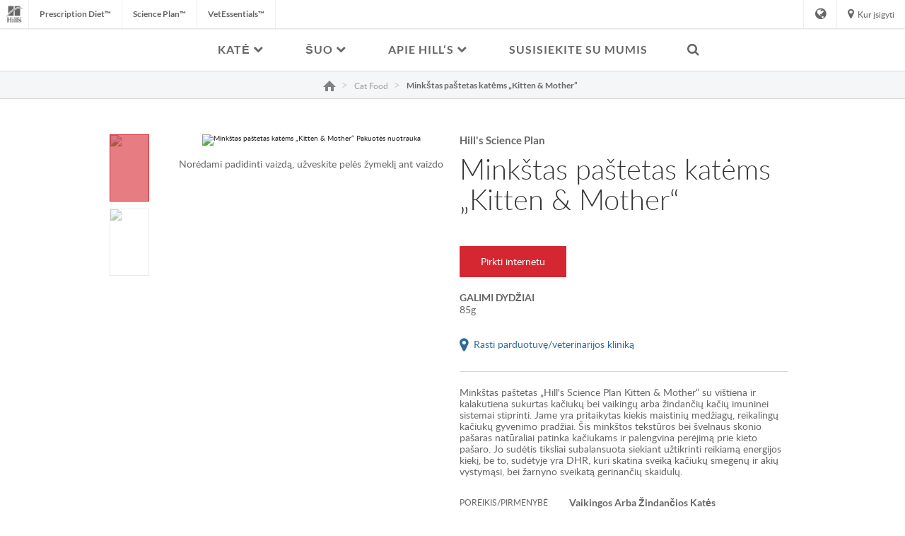

--- FILE ---
content_type: text/html
request_url: https://www.hillspet.lt/cat-food/sp-feline-science-plan-kitten-1st-nutrition-mousse-canned
body_size: 22450
content:
<!DOCTYPE HTML>

<!--[if lt IE 7]>      <html lang="lt-LT"  class="no-js lt-ie9 lt-ie8 lt-ie7"> <![endif]-->
<!--[if IE 7]>         <html lang="lt-LT" class="no-js lt-ie9 lt-ie8"> <![endif]-->
<!--[if IE 8]>         <html lang="lt-LT" class="no-js lt-ie9"> <![endif]-->
<!--[if gt IE 8]><!--> <html class="no-js" lang="lt-LT"> <!--<![endif]-->
<head><script type="text/javascript">
// API Environment Handler - Switches API endpoints based on current domain
(function() {
    const ORIGINAL_CRAWLED_DOMAIN = 'www.hillspet.lt';
    
    function isProductionEnvironment() {
        const hostname = window.location.hostname;
        const protocol = window.location.protocol;
        const fullUrl = window.location.href;
        
        // Special case for China corporate site
        if (fullUrl === 'https://corp.colgate.com.cn' || fullUrl.startsWith('https://corp.colgate.com.cn/')) {
            return true;
        }
        
        // Standard production check: https://www.* domains
        return protocol === 'https:' && hostname.startsWith('www.');
    }
    
    function getStageAemDomain() {
        // Convert original crawled domain to stageaem version
        if (ORIGINAL_CRAWLED_DOMAIN.startsWith('www.')) {
            // Replace www. with stageaem.
            return ORIGINAL_CRAWLED_DOMAIN.replace('www.', 'stageaem.');
        } else if (ORIGINAL_CRAWLED_DOMAIN === 'corp.colgate.com.cn') {
            // Prepend stageaem. to corp.colgate.com.cn
            return 'stageaem.' + ORIGINAL_CRAWLED_DOMAIN;
        } else {
            // For other domains, prepend stageaem.
            return 'stageaem.' + ORIGINAL_CRAWLED_DOMAIN;
        }
    }
    
    function transformServicesUrl(url) {
        if (url && url.startsWith('/services/')) {
            if (isProductionEnvironment()) {
                // Production: leave relative URLs unchanged
                console.log('Production environment detected, keeping relative URL:', url);
                return url;
            } else {
                // Non-production: redirect to stageaem version of original domain
                const stageAemDomain = getStageAemDomain();
                const transformedUrl = 'https://' + stageAemDomain + url;
                console.log('Non-production environment, API URL transformed:', url, '->', transformedUrl);
                return transformedUrl;
            }
        }
        return url;
    }
    
    // Monkey patch XMLHttpRequest
    const originalXHROpen = XMLHttpRequest.prototype.open;
    XMLHttpRequest.prototype.open = function(method, url, async, user, password) {
        const transformedUrl = transformServicesUrl(url);
        return originalXHROpen.call(this, method, transformedUrl, async, user, password);
    };
    
    // Monkey patch fetch API
    const originalFetch = window.fetch;
    window.fetch = function(input, init) {
        let url = input;
        if (typeof input === 'string') {
            url = transformServicesUrl(input);
        } else if (input instanceof Request) {
            const originalUrl = input.url;
            const transformedUrl = transformServicesUrl(originalUrl);
            if (transformedUrl !== originalUrl) {
                url = new Request(transformedUrl, input);
            }
        }
        return originalFetch.call(this, url, init);
    };
    
    // Monkey patch jQuery AJAX if jQuery is available
    if (window.jQuery) {
        const originalJQueryAjax = jQuery.ajax;
        jQuery.ajax = function(options) {
            if (typeof options === 'string') {
                options = transformServicesUrl(options);
            } else if (options && options.url) {
                options.url = transformServicesUrl(options.url);
            }
            return originalJQueryAjax.call(this, options);
        };
        
        // Also patch the $ alias if it points to jQuery
        if (window.$ && window.$ === window.jQuery) {
            window.$.ajax = jQuery.ajax;
        }
    }
    
    function updateFormEndpoints() {
        const forms = document.querySelectorAll('form[action*="public.prod-api-services.colgate.com"]');
        
        if (!isProductionEnvironment()) {
            // Switch to stage environment
            forms.forEach(function(form) {
                const currentAction = form.getAttribute('action');
                if (currentAction && currentAction.includes('public.prod-api-services.colgate.com')) {
                    const newAction = currentAction.replace('public.prod-api-services.colgate.com', 'public.stage-api-services.colgate.com');
                    form.setAttribute('action', newAction);
                    console.log('Switched form API endpoint to stage:', newAction);
                }
            });
        }
    }
    
    // Run when DOM is ready
    if (document.readyState === 'loading') {
        document.addEventListener('DOMContentLoaded', updateFormEndpoints);
    } else {
        updateFormEndpoints();
    }
    
    console.log('API Environment Handler initialized for:', isProductionEnvironment() ? 'PRODUCTION' : 'STAGE');
})();
</script>
<meta content="en-US" name="localeLanguage"/>
<meta charset="utf-8"/>
<meta content="hills-pet" name="theme"/>
<meta content="width=device-width, initial-scale=1.0" name="viewport"/>
<meta content="AIzaSyBMj0uI4uIV4Q1PfgCw5_vY47uit0hnx6s" name="googleAPIkey"/>
<script type="application/ld+json">{"@context":"http://schema.org","@type":"BreadcrumbList","itemListElement":[{"@type":"ListItem","position":1,"item":{"@id":"https://www.hillspet.lt","name":"Hill\u0027s Pet Nutrition – gyvenimus keičiantis šunų ir kačių pašaras"}},{"@type":"ListItem","position":2,"item":{"@id":"https://www.hillspet.lt/cat-food","name":"Cat Food"}},{"@type":"ListItem","position":3,"item":{"@id":"https://www.hillspet.lt/cat-food/sp-feline-science-plan-kitten-1st-nutrition-mousse-canned","name":"Minkštas paštetas katėms „Kitten \u0026 Mother“"}}]}</script>
<meta class="swiftype" content="product" data-type="enum" name="type"/>
<meta class="swiftype" content="sd" data-type="enum" name="brand"/>
<meta class="swiftype" content="pregnant" data-type="enum" name="condition"/>
<meta class="swiftype" content="kitten" data-type="enum" name="condition"/>
<meta class="swiftype" content="youth" data-type="enum" name="condition"/>
<meta class="swiftype" content="growthDevelopment" data-type="enum" name="condition"/>
<meta class="swiftype" content="pregnant" data-type="string" name="condition_name"/>
<meta class="swiftype" content="kitten" data-type="string" name="condition_name"/>
<meta class="swiftype" content="youth" data-type="string" name="condition_name"/>
<meta class="swiftype" content="growthDevelopment" data-type="string" name="condition_name"/>
<meta class="swiftype" content="Minkštas ir švelnios tekstūros paštetas „&lt;span class='nowrap'&gt;Hill's Science Plan&lt;/span&gt; Kitten &amp; Mother“ su vištiena ir kalakutiena – tai visavertis ir subalansuotas pašaras kačiukams ir vaikingoms arba žindančioms katėms. Jis tiksliai subalansuotas, kad suteiktų reikiamą energijos kiekį tiek į gyvenimą žengiantiems kačiukams, tiek žindančioms katėms." data-type="string" name="longDescription"/>
<meta class="swiftype" content="scienceDietFelineKitten" data-type="enum" name="productFamily"/>
<meta class="swiftype" content="canned" data-type="enum" name="productForm"/>
<meta class="swiftype" content="SP Kitten &amp; Mother Tender Mousse Chicken and Turkey can" data-type="enum" name="productId"/>
<meta class="swiftype" content="cat" data-type="enum" name="species"/>
<meta class="swiftype" content="cat" data-type="string" name="species_name"/>
<meta class="swiftype" content="kitten" data-type="enum" name="lifestage"/>
<meta class="swiftype" content="youth" data-type="enum" name="lifestage"/>
<meta class="swiftype" content="kitten" data-type="string" name="lifestage_name"/>
<meta class="swiftype" content="youth" data-type="string" name="lifestage_name"/>
<meta class="swiftype" content="Feline Lifestage Kitten" data-type="enum" name="superFamily"/>
<meta class="swiftype" content="Feline Lifestage Kitten" data-type="string" name="superFamily_name"/>
<meta class="swiftype" content="Šis tiksliai subalansuotas pašaras kačiukams bei vaikingoms ir žindančioms katėms sukurta siekiant palaikyti kačiukų imuninę sistemą ir padėti jiems augti sveikiems." data-type="string" name="shortDescription"/>
<meta class="swiftype" content="&lt;span class='nowrap'&gt;Hill's Science Plan&lt;/span&gt; Minkštas paštetas katėms „Kitten &amp; Mother“" data-type="string" name="title"/>
<meta class="swiftype" content="608058" data-type="string" name="skuCode"/>
<meta class="swiftype" content="052742064239" data-type="string" name="upcUnit"/>
<meta class="swiftype" content="052742064222" data-type="string" name="upcCase"/>
<meta class="swiftype" content="24x85g" data-type="string" name="skuSize"/>
<meta content="Hill's Science Plan Minkštas paštetas katėms „Kitten &amp; Mother“" property="og:title"/>
<meta content="Hill's Science Plan Minkštas paštetas katėms „Kitten &amp; Mother“" name="twitter:title"/>
<meta content="Šis tiksliai subalansuotas pašaras kačiukams bei vaikingoms ir žindančioms katėms sukurta siekiant palaikyti kačiukų imuninę sistemą ir padėti jiems augti sveikiems." name="description"/>
<meta content="Šis tiksliai subalansuotas pašaras kačiukams bei vaikingoms ir žindančioms katėms sukurta siekiant palaikyti kačiukų imuninę sistemą ir padėti jiems augti sveikiems." name="twitter:description"/>
<meta content="Šis tiksliai subalansuotas pašaras kačiukams bei vaikingoms ir žindančioms katėms sukurta siekiant palaikyti kačiukų imuninę sistemą ir padėti jiems augti sveikiems." property="og:description"/>
<meta content="https://www.hillspet.lt/content/dam/pim/hills/lt_lt/sd/canned/sp-feline-science-plan-kitten-1st-nutrition-mousse-canned-productShot_500.png" property="og:image"/>
<meta class="swiftype" content="https://www.hillspet.lt/content/dam/pim/hills/lt_lt/sd/canned/sp-feline-science-plan-kitten-1st-nutrition-mousse-canned-productShot_500.png" data-type="enum" name="image"/>
<link href="https://www.hillspet.it/cat-food/sp-feline-science-plan-kitten-1st-nutrition-mousse-canned" hreflang="IT-IT" rel="alternate"/>
<link href="https://www.hillspet.se/cat-food/sp-feline-science-plan-kitten-1st-nutrition-mousse-canned" hreflang="SV-SE" rel="alternate"/>
<link href="https://www.hillspet.ro/cat-food/sp-feline-science-plan-kitten-1st-nutrition-mousse-canned" hreflang="RO-RO" rel="alternate"/>
<link href="https://www.hillspet.es/cat-food/sp-feline-science-plan-kitten-1st-nutrition-mousse-canned" hreflang="ES-ES" rel="alternate"/>
<link href="https://www.hillspet.fr/cat-food/sp-feline-science-plan-kitten-1st-nutrition-mousse-canned" hreflang="FR-FR" rel="alternate"/>
<link href="https://www.hillspet.com.pt/cat-food/sp-feline-science-plan-kitten-1st-nutrition-mousse-canned" hreflang="PT-PT" rel="alternate"/>
<link href="https://www.hillspet.co.hu/cat-food/sp-feline-science-plan-kitten-1st-nutrition-mousse-canned" hreflang="HU-HU" rel="alternate"/>
<link href="https://www.hillspet.no/cat-food/sp-feline-science-plan-kitten-1st-nutrition-mousse-canned" hreflang="NN-NO" rel="alternate"/>
<link href="https://www.hillspet.co.uk/cat-food/sp-feline-science-plan-kitten-1st-nutrition-mousse-canned" hreflang="EN-GB" rel="alternate"/>
<link href="https://www.hillspet.pl/cat-food/sp-feline-science-plan-kitten-1st-nutrition-mousse-canned" hreflang="PL-PL" rel="alternate"/>
<link href="https://www.hillspet.ch/de-ch/cat-food/sp-feline-science-plan-kitten-1st-nutrition-mousse-canned" hreflang="DE-CH" rel="alternate"/>
<link href="https://www.hillspet.gr/cat-food/sp-feline-science-plan-kitten-1st-nutrition-mousse-canned" hreflang="EL-GR" rel="alternate"/>
<link href="https://www.hillspet.lv/cat-food/sp-feline-science-plan-kitten-1st-nutrition-mousse-canned" hreflang="LV-LV" rel="alternate"/>
<link href="https://www.hillspet.com.hr/cat-food/sp-feline-science-plan-kitten-1st-nutrition-mousse-canned" hreflang="HR-HR" rel="alternate"/>
<link href="https://www.hillspet.dk/cat-food/sp-feline-science-plan-kitten-1st-nutrition-mousse-canned" hreflang="DA-DK" rel="alternate"/>
<link href="https://www.hillspet.nl/cat-food/sp-feline-science-plan-kitten-1st-nutrition-mousse-canned" hreflang="NL-NL" rel="alternate"/>
<link href="https://www.hillspet.lt/cat-food/sp-feline-science-plan-kitten-1st-nutrition-mousse-canned" hreflang="LT-LT" rel="alternate"/>
<link href="https://www.hillspet.co.za/cat-food/sp-feline-science-plan-kitten-1st-nutrition-mousse-canned" hreflang="EN-ZA" rel="alternate"/>
<link href="https://www.hillspet.bg/cat-food/sp-feline-science-plan-kitten-1st-nutrition-mousse-canned" hreflang="BG-BG" rel="alternate"/>
<title>Minkštas paštetas katėms „Kitten &amp; Mother“</title>
<script>
	window.dataLayer = [
  {
    "environmentInformation": {
      "datalayerVersion": "2.0",
      "environment": "production"
    }
  },
  {
    "siteInformation": {
      "audience": "b2c",
      "brand": "Hill's Pet",
      "careCategory": "pet care",
      "careSubCategory": "",
      "countryCode": "LT",
      "purpose": "brand",
      "region": "Europe",
      "siteId": "CFC628E3-6CFB-42A6-9D1F-419494E2164A",
      "siteName": "Hill's Pet lt-lt",
      "domain": "www.hillspet.lt",
      "platform": "aem",
      "type": "web",
      "productionDate": "2018-02-08",
      "contentPath": "/content/cp-sites/hills/hills-pet/lt_lt/home/cat-food/sp-feline-science-plan-kitten-1st-nutrition-mousse-canned",
      "urlPath": "/cat-food/sp-feline-science-plan-kitten-1st-nutrition-mousse-canned",
      "platformVersion": "6.5.15.0-SSP1",
      "language": "LT"
    }
  },
  {
    "product": {
      "condition": "pregnant|kitten|youth|growthDevelopment",
      "productForm": "canned",
      "productID": "SP Kitten & Mother Tender Mousse Chicken and Turkey can",
      "species": "cat",
      "sku": "052742064239",
      "brand": "sd"
    }
  },
  {
    "pageInformation": {
      "phase": "",
      "stage": "",
      "species": "",
      "author": "",
      "topic": "",
      "title": "Minkštas paštetas katėms „Kitten & Mother“",
      "publicationDate": "",
      "tags": ""
    }
  }
]
</script>
<link href="https://www.hillspet.lt/cat-food/sp-feline-science-plan-kitten-1st-nutrition-mousse-canned" rel="canonical"/>
<link href="/etc/designs/zg/hills-pet/desktop/css.asset.css/core/design.default.bootstrap.v0-0-1.css" rel="stylesheet"/>
<!--[if lte IE 6]>
		<![endif]-->
<!--[if IE 7]>
		<![endif]-->
<!--[if IE 8]>
		<link rel="stylesheet" href="/etc/designs/zg/hills-pet/desktop/css.fileAsset.css/zg/basic/desktop/css/utils/ie8.v0-0-1.css" />
<![endif]-->
<link href="/content/dam/cp-sites/hills/hills-pet/global/general/icons/favicon.ico" rel="icon" type="image/vnd.microsoft.icon"/>
<script src="/etc/designs/zg/hills-pet/desktop/js.fileAsset.js/zg/basic/desktop/js/head/head.v0-0-1.js" type="text/javascript"></script>
<style>
		.template-hills-pet-article .richText-article-content.component .component-content ul li, .template-hills-pet-article .richText-article-content.component .component-content ol li{
font-size: 2rem;
}

.articleList-related-products.articleList > .component-content .articleList-list .articleList-article-wrapper > a{
display:none;
}

p {
    margin-bottom: 10px;
}
.snippet-brand-story-hero {
    display: none;
}

ul b {
font-size:14px !important;
}

#cookiePolicy {
    padding-top: 90px;
}
</style>
<script>
window.ColPalConstants =  {};
window.ColPalConstants.swiftypeEngineKey = 'oMJe8VEcEWh1WPZ5xPi-';
</script><!-- Google Tag Manager -->
<script>(function(w,d,s,l,i){w[l]=w[l]||[];w[l].push({'gtm.start':
  new Date().getTime(),event:'gtm.js'});var f=d.getElementsByTagName(s)[0],
  j=d.createElement(s),dl=l!='dataLayer'?'&l='+l:'';j.async=true;j.src=
  'https://www.googletagmanager.com/gtm.js?id='+i+dl;f.parentNode.insertBefore(j,f);
  })(window,document,'script','dataLayer','GTM-WJKCF9C');</script>
<!-- end Google Tag Manager -->
<script>(window.BOOMR_mq=window.BOOMR_mq||[]).push(["addVar",{"rua.upush":"false","rua.cpush":"false","rua.upre":"false","rua.cpre":"false","rua.uprl":"false","rua.cprl":"false","rua.cprf":"false","rua.trans":"","rua.cook":"false","rua.ims":"false","rua.ufprl":"false","rua.cfprl":"false","rua.isuxp":"false","rua.texp":"norulematch","rua.ceh":"false","rua.ueh":"false","rua.ieh.st":"0"}]);</script>
<script>!function(e){var n="https://s.go-mpulse.net/boomerang/";if("False"=="True")e.BOOMR_config=e.BOOMR_config||{},e.BOOMR_config.PageParams=e.BOOMR_config.PageParams||{},e.BOOMR_config.PageParams.pci=!0,n="https://s2.go-mpulse.net/boomerang/";if(window.BOOMR_API_key="AH8DH-QABPX-JMHWW-XFB67-DK3W2",function(){function e(){if(!o){var e=document.createElement("script");e.id="boomr-scr-as",e.src=window.BOOMR.url,e.async=!0,i.parentNode.appendChild(e),o=!0}}function t(e){o=!0;var n,t,a,r,d=document,O=window;if(window.BOOMR.snippetMethod=e?"if":"i",t=function(e,n){var t=d.createElement("script");t.id=n||"boomr-if-as",t.src=window.BOOMR.url,BOOMR_lstart=(new Date).getTime(),e=e||d.body,e.appendChild(t)},!window.addEventListener&&window.attachEvent&&navigator.userAgent.match(/MSIE [67]\./))return window.BOOMR.snippetMethod="s",void t(i.parentNode,"boomr-async");a=document.createElement("IFRAME"),a.src="about:blank",a.title="",a.role="presentation",a.loading="eager",r=(a.frameElement||a).style,r.width=0,r.height=0,r.border=0,r.display="none",i.parentNode.appendChild(a);try{O=a.contentWindow,d=O.document.open()}catch(_){n=document.domain,a.src="javascript:var d=document.open();d.domain='"+n+"';void(0);",O=a.contentWindow,d=O.document.open()}if(n)d._boomrl=function(){this.domain=n,t()},d.write("<bo"+"dy onload='document._boomrl();'>");else if(O._boomrl=function(){t()},O.addEventListener)O.addEventListener("load",O._boomrl,!1);else if(O.attachEvent)O.attachEvent("onload",O._boomrl);d.close()}function a(e){window.BOOMR_onload=e&&e.timeStamp||(new Date).getTime()}if(!window.BOOMR||!window.BOOMR.version&&!window.BOOMR.snippetExecuted){window.BOOMR=window.BOOMR||{},window.BOOMR.snippetStart=(new Date).getTime(),window.BOOMR.snippetExecuted=!0,window.BOOMR.snippetVersion=12,window.BOOMR.url=n+"AH8DH-QABPX-JMHWW-XFB67-DK3W2";var i=document.currentScript||document.getElementsByTagName("script")[0],o=!1,r=document.createElement("link");if(r.relList&&"function"==typeof r.relList.supports&&r.relList.supports("preload")&&"as"in r)window.BOOMR.snippetMethod="p",r.href=window.BOOMR.url,r.rel="preload",r.as="script",r.addEventListener("load",e),r.addEventListener("error",function(){t(!0)}),setTimeout(function(){if(!o)t(!0)},3e3),BOOMR_lstart=(new Date).getTime(),i.parentNode.appendChild(r);else t(!1);if(window.addEventListener)window.addEventListener("load",a,!1);else if(window.attachEvent)window.attachEvent("onload",a)}}(),"".length>0)if(e&&"performance"in e&&e.performance&&"function"==typeof e.performance.setResourceTimingBufferSize)e.performance.setResourceTimingBufferSize();!function(){if(BOOMR=e.BOOMR||{},BOOMR.plugins=BOOMR.plugins||{},!BOOMR.plugins.AK){var n=""=="true"?1:0,t="",a="mzbz7myxytrxa2jwyd3a-f-2e09f00bd-clientnsv4-s.akamaihd.net",i="false"=="true"?2:1,o={"ak.v":"39","ak.cp":"1350568","ak.ai":parseInt("808472",10),"ak.ol":"0","ak.cr":60,"ak.ipv":4,"ak.proto":"http/1.1","ak.rid":"6c82697","ak.r":51567,"ak.a2":n,"ak.m":"dsca","ak.n":"essl","ak.bpcip":"102.67.159.0","ak.cport":61253,"ak.gh":"23.46.13.77","ak.quicv":"","ak.tlsv":"tls1.3","ak.0rtt":"","ak.0rtt.ed":"","ak.csrc":"-","ak.acc":"bbr","ak.t":"1765196022","ak.ak":"hOBiQwZUYzCg5VSAfCLimQ==aby1y/FREwdL1p5cNpbNd17MhYz7dc3OYmm8a5Wd4wVw0mcMGsBJ1F/4A1iqX0lrGzRUIW687Yal+oxpfpuX6Ue25m3WLDFsn1sZ84SdtzJSXBL70X65uM9eI5cEHno8HieTS2/HUHqYh1wWE1YiDTZZ/xSyr9IHxB8wRaK9T19r+CK7eYT4QPS1HsbCBtFxStPc38np32/Fb4i1dL0g5HVwnEXaF6trwEPL+jsbRQYPbRBvkcjrcXoPEu0A8EaLdV+Zd2s1bg4Ly6KW0g2NWoiFw7JVrAD89tcUaiL8ws7NdwRk6MUDyzezfJSS6sSmmbSouBa7ILBb1mRnY4G3D0aFmb6h43WTYJfo2M/zFh7BMTiUcB1s/IaUteOOu4OW/+rgscVtAoN6bswtp4Vz5zupt62MF5lJHPKBPmC75EM=","ak.pv":"42","ak.dpoabenc":"","ak.tf":i};if(""!==t)o["ak.ruds"]=t;var r={i:!1,av:function(n){var t="http.initiator";if(n&&(!n[t]||"spa_hard"===n[t]))o["ak.feo"]=void 0!==e.aFeoApplied?1:0,BOOMR.addVar(o)},rv:function(){var e=["ak.bpcip","ak.cport","ak.cr","ak.csrc","ak.gh","ak.ipv","ak.m","ak.n","ak.ol","ak.proto","ak.quicv","ak.tlsv","ak.0rtt","ak.0rtt.ed","ak.r","ak.acc","ak.t","ak.tf"];BOOMR.removeVar(e)}};BOOMR.plugins.AK={akVars:o,akDNSPreFetchDomain:a,init:function(){if(!r.i){var e=BOOMR.subscribe;e("before_beacon",r.av,null,null),e("onbeacon",r.rv,null,null),r.i=!0}return this},is_complete:function(){return!0}}}}()}(window);</script>
                              <script>!function(e){var n="https://s.go-mpulse.net/boomerang/";if("False"=="True")e.BOOMR_config=e.BOOMR_config||{},e.BOOMR_config.PageParams=e.BOOMR_config.PageParams||{},e.BOOMR_config.PageParams.pci=!0,n="https://s2.go-mpulse.net/boomerang/";if(window.BOOMR_API_key="AH8DH-QABPX-JMHWW-XFB67-DK3W2",function(){function e(){if(!o){var e=document.createElement("script");e.id="boomr-scr-as",e.src=window.BOOMR.url,e.async=!0,i.parentNode.appendChild(e),o=!0}}function t(e){o=!0;var n,t,a,r,d=document,O=window;if(window.BOOMR.snippetMethod=e?"if":"i",t=function(e,n){var t=d.createElement("script");t.id=n||"boomr-if-as",t.src=window.BOOMR.url,BOOMR_lstart=(new Date).getTime(),e=e||d.body,e.appendChild(t)},!window.addEventListener&&window.attachEvent&&navigator.userAgent.match(/MSIE [67]\./))return window.BOOMR.snippetMethod="s",void t(i.parentNode,"boomr-async");a=document.createElement("IFRAME"),a.src="about:blank",a.title="",a.role="presentation",a.loading="eager",r=(a.frameElement||a).style,r.width=0,r.height=0,r.border=0,r.display="none",i.parentNode.appendChild(a);try{O=a.contentWindow,d=O.document.open()}catch(_){n=document.domain,a.src="javascript:var d=document.open();d.domain='"+n+"';void(0);",O=a.contentWindow,d=O.document.open()}if(n)d._boomrl=function(){this.domain=n,t()},d.write("<bo"+"dy onload='document._boomrl();'>");else if(O._boomrl=function(){t()},O.addEventListener)O.addEventListener("load",O._boomrl,!1);else if(O.attachEvent)O.attachEvent("onload",O._boomrl);d.close()}function a(e){window.BOOMR_onload=e&&e.timeStamp||(new Date).getTime()}if(!window.BOOMR||!window.BOOMR.version&&!window.BOOMR.snippetExecuted){window.BOOMR=window.BOOMR||{},window.BOOMR.snippetStart=(new Date).getTime(),window.BOOMR.snippetExecuted=!0,window.BOOMR.snippetVersion=12,window.BOOMR.url=n+"AH8DH-QABPX-JMHWW-XFB67-DK3W2";var i=document.currentScript||document.getElementsByTagName("script")[0],o=!1,r=document.createElement("link");if(r.relList&&"function"==typeof r.relList.supports&&r.relList.supports("preload")&&"as"in r)window.BOOMR.snippetMethod="p",r.href=window.BOOMR.url,r.rel="preload",r.as="script",r.addEventListener("load",e),r.addEventListener("error",function(){t(!0)}),setTimeout(function(){if(!o)t(!0)},3e3),BOOMR_lstart=(new Date).getTime(),i.parentNode.appendChild(r);else t(!1);if(window.addEventListener)window.addEventListener("load",a,!1);else if(window.attachEvent)window.attachEvent("onload",a)}}(),"".length>0)if(e&&"performance"in e&&e.performance&&"function"==typeof e.performance.setResourceTimingBufferSize)e.performance.setResourceTimingBufferSize();!function(){if(BOOMR=e.BOOMR||{},BOOMR.plugins=BOOMR.plugins||{},!BOOMR.plugins.AK){var n=""=="true"?1:0,t="",a="ck7rqqixzcobk2lowoja-f-a677efd45-clientnsv4-s.akamaihd.net",i="false"=="true"?2:1,o={"ak.v":"39","ak.cp":"1350568","ak.ai":parseInt("1288360",10),"ak.ol":"0","ak.cr":10,"ak.ipv":4,"ak.proto":"http/1.1","ak.rid":"4a160357","ak.r":44387,"ak.a2":n,"ak.m":"","ak.n":"essl","ak.bpcip":"18.191.24.0","ak.cport":33576,"ak.gh":"23.192.164.7","ak.quicv":"","ak.tlsv":"tls1.3","ak.0rtt":"","ak.0rtt.ed":"","ak.csrc":"-","ak.acc":"bbr","ak.t":"1768862610","ak.ak":"hOBiQwZUYzCg5VSAfCLimQ==f6foHVWkHF2GKosc1sWv4atcntQdAd9izqvm+LWaeG68TpQffce8icFeaHKk1W/[base64]/fJB6Bgn9wch9SGYgt57DhUqxrNedJCFG+mdQmm4z87PSjeqOwZop8vbU0c=","ak.pv":"16","ak.dpoabenc":"","ak.tf":i};if(""!==t)o["ak.ruds"]=t;var r={i:!1,av:function(n){var t="http.initiator";if(n&&(!n[t]||"spa_hard"===n[t]))o["ak.feo"]=void 0!==e.aFeoApplied?1:0,BOOMR.addVar(o)},rv:function(){var e=["ak.bpcip","ak.cport","ak.cr","ak.csrc","ak.gh","ak.ipv","ak.m","ak.n","ak.ol","ak.proto","ak.quicv","ak.tlsv","ak.0rtt","ak.0rtt.ed","ak.r","ak.acc","ak.t","ak.tf"];BOOMR.removeVar(e)}};BOOMR.plugins.AK={akVars:o,akDNSPreFetchDomain:a,init:function(){if(!r.i){var e=BOOMR.subscribe;e("before_beacon",r.av,null,null),e("onbeacon",r.rv,null,null),r.i=!0}return this},is_complete:function(){return!0}}}}()}(window);</script></head>
<body class="page-cat-food page-sp-feline-science-plan-kitten-1st-nutrition-mousse-canned layout-default11 template-product-detail-page grid-bootstrap wet cat science-diet" data-path-id="5c2355eaedc0715e09ca8a8a085ee8f1" data-theme-path="/etc/designs/zg/hills-pet/desktop">
<script src="/etc.clientlibs/clientlibs/granite/jquery.min.js"></script>
<script src="/etc.clientlibs/clientlibs/granite/utils.min.js"></script>
<script src="/etc.clientlibs/clientlibs/granite/jquery/granite.min.js"></script>
<script src="/etc.clientlibs/foundation/clientlibs/jquery.min.js"></script>
<script src="/etc.clientlibs/foundation/clientlibs/shared.min.js"></script>
<script src="/etc.clientlibs/cq/personalization/clientlib/underscore.min.js"></script>
<script src="/etc.clientlibs/cq/personalization/clientlib/personalization/kernel.min.js"></script>
<script type="text/javascript">
	$CQ(function() {
		CQ_Analytics.SegmentMgr.loadSegments("/etc/segmentation/contexthub");
	});
</script>
<script>
	var relatedProductsString = "Susiję produktai";
</script><!-- Google Tag Manager (noscript) -->
<noscript><iframe height="0" src="https://www.googletagmanager.com/ns.html?id=GTM-WJKCF9C" style="display:none;visibility:hidden" width="0"></iframe></noscript>
<!-- end Google Tag Manager (noscript) -->
<!--TrustArc Banner DIV -->
<style>
#consent_blackbar {
position:fixed;
bottom:0px;
margin:auto;
padding-left:10%;
padding-right:10%;
z-index:9999999;}
</style>
<div id="consent_blackbar"></div>
<!--End TrustArc Banner DIV -->
<div class="container-fluid"><div class="row"><div class="col-xs-12" id="header"><div class="row"><div class="layout-outer"><div class="layout-inner"><div class="col-xs-12 col-md-12 default-style"><div class="ssiSnippetReference snippetReference section snippet-top-navigation component col-xs-12 reference-top-navigation Header fixed-component">
<div class="inner">
<div class="component-content">
<div>
<div>
<a aria-hidden="true" id="01702231080" style="visibility:hidden"></a>
<div class="box component section box-language-container first odd col-xs-12" data-id="countrySelector" data-swiftype-index="false">
<div class="component-content" id="1506214336">
<div class="paragraphSystem content">
<a aria-hidden="true" id="1704440618" style="visibility:hidden"></a>
<div class="richText component section default-style first odd col-xs-12">
<div class="component-content">
<div class="richText-content">
<h3>please select your preferred location and language<br/> </h3>
</div>
</div>
</div>
<div class="countrySelector component country-selector section default-style even last col-xs-12">
<ul>
<li> <a class="es-ar" href="https://www.hillspet.com.mx">
<div class="country-names country-names--non-us">
<span class="country-name--local" lang="es">Argentina</span>
</div> </a> </li>
<li> <a class="en-au" href="https://www.hillspet.com.au">
<div class="country-names country-names--non-us">
<span class="country-name--local" lang="en">Australia</span>
</div> </a> </li>
<li> <a class="de-at" href="https://www.hillspet.de/">
<div class="country-names country-names--non-us">
<span class="country-name--local" lang="de">Austria - Österreich</span>
</div> </a> </li>
<li> <a class="ru-by" href="https://www.hillspet.by/">
<div class="country-names country-names--non-us">
<span class="country-name--local" lang="ru">Беларусь</span>
</div> </a> </li>
<li> <a class="nl-be" href="https://www.hillspet.be/nl-be">
<div class="country-names country-names--non-us">
<span class="country-name--local" lang="nl">Belgium - België</span>
</div> </a> </li>
<li> <a class="fr-be" href="https://www.hillspet.be/fr-be">
<div class="country-names country-names--non-us">
<span class="country-name--local" lang="fr">Belgium - Belgique</span>
</div> </a> </li>
<li> <a class="en-bz" href="https://www.hillspet.com.mx">
<div class="country-names country-names--non-us">
<span class="country-name--local" lang="en">Belize</span>
</div> </a> </li>
<li> <a class="es-bo" href="https://www.hillspet.com.mx">
<div class="country-names country-names--non-us">
<span class="country-name--local" lang="es">Bolivia</span>
</div> </a> </li>
<li> <a class="pt-br" href="https://www.hillspet.com.br">
<div class="country-names country-names--non-us">
<span class="country-name--local" lang="pt">Brazil - Brasil</span>
</div> </a> </li>
<li> <a class="bg-bg" href="https://www.hillspet.bg/">
<div class="country-names country-names--non-us">
<span class="country-name--local" lang="bg">България</span>
</div> </a> </li>
<li> <a class="en-ca" href="https://www.hillspet.ca/en-ca">
<div class="country-names country-names--non-us">
<span class="country-name--local" lang="en">Canada (English)</span>
</div> </a> </li>
<li> <a class="fr-ca" href="https://www.hillspet.ca/fr-ca">
<div class="country-names country-names--non-us">
<span class="country-name--local" lang="fr">Canada (Français)</span>
</div> </a> </li>
<li> <a class="es-cl" href="https://www.hillspet.cl">
<div class="country-names country-names--non-us">
<span class="country-name--local" lang="es">Chile</span>
</div> </a> </li>
<li> <a class="es-co" href="https://www.hillspet.co">
<div class="country-names country-names--non-us">
<span class="country-name--local" lang="es">Colombia</span>
</div> </a> </li>
<li> <a class="es-cr" href="https://www.hillspet.co.cr">
<div class="country-names country-names--non-us">
<span class="country-name--local" lang="es">Costa Rica</span>
</div> </a> </li>
<li> <a class="hr-hr" href="https://www.hillspet.com.hr">
<div class="country-names country-names--non-us">
<span class="country-name--local" lang="hr">Croatia - Hrvatska</span>
</div> </a> </li>
<li> <a class="en-cy" href="https://www.hillspet.com.cy/en-cy">
<div class="country-names country-names--non-us">
<span class="country-name--local" lang="en">Cyprus - English</span>
</div> </a> </li>
<li> <a class="el-cy" href="https://www.hillspet.com.cy/el-cy">
<div class="country-names country-names--non-us">
<span class="country-name--local" lang="el">Cyprus - Greek</span>
</div> </a> </li>
<li> <a class="cs-cz" href="https://www.hillspet.cz/">
<div class="country-names country-names--non-us">
<span class="country-name--local" lang="cs">Czech Republic - Česká Republika</span>
</div> </a> </li>
<li> <a class="da-dk" href="https://www.hillspet.dk/">
<div class="country-names country-names--non-us">
<span class="country-name--local" lang="da">Denmark - Danmark</span>
</div> </a> </li>
<li> <a class="es-do" href="https://www.hillspet.com.mx">
<div class="country-names country-names--non-us">
<span class="country-name--local" lang="es">Dominican Republic - República Dominicana</span>
</div> </a> </li>
<li> <a class="es-ec" href="https://www.hillspet.com.mx">
<div class="country-names country-names--non-us">
<span class="country-name--local" lang="es">Ecuador</span>
</div> </a> </li>
<li> <a class="et-ee" href="https://www.hillspet.ee">
<div class="country-names country-names--non-us">
<span class="country-name--local" lang="et">Eesti</span>
</div> </a> </li>
<li> <a class="fi-fi" href="https://www.hillspet.fi">
<div class="country-names country-names--non-us">
<span class="country-name--local" lang="fi">Finland - Suomi</span>
</div> </a> </li>
<li> <a class="fr-fr" href="https://www.hillspet.fr">
<div class="country-names country-names--non-us">
<span class="country-name--local" lang="fr">France - France</span>
</div> </a> </li>
<li> <a class="ka-ge" href="https://www.hillspet.ru">
<div class="country-names country-names--non-us">
<span class="country-name--local" lang="ka">Грузия</span>
</div> </a> </li>
<li> <a class="de-de" href="https://www.hillspet.de">
<div class="country-names country-names--non-us">
<span class="country-name--local" lang="de">Germany - Deutschland</span>
</div> </a> </li>
<li> <a class="zh-hk" href="https://www.hillspet.hk/zh-hk">
<div class="country-names country-names--non-us">
<span class="country-name--local" lang="zh">Greater China - Hong Kong SAR</span>
</div> </a> </li>
<li> <a class="en-HK" href="https://www.hillspet.hk/en-hk">
<div class="country-names country-names--non-us">
<span class="country-name--local" lang="en">Greater China - Hong Kong SAR – (English)</span>
</div> </a> </li>
<li> <a class="zh-tw" href="https://www.hills.com.tw">
<div class="country-names country-names--non-us">
<span class="country-name--local" lang="zh">Greater China - Taiwan</span>
</div> </a> </li>
<li> <a class="el-gr" href="https://www.hillspet.gr">
<div class="country-names country-names--non-us">
<span class="country-name--local" lang="el">Greece - Ελλάδα</span>
</div> </a> </li>
<li> <a class="es-gt" href="https://www.hillspet.com.mx">
<div class="country-names country-names--non-us">
<span class="country-name--local" lang="es">Guatemala</span>
</div> </a> </li>
<li> <a class="es-hn" href="https://www.hillspet.com.mx">
<div class="country-names country-names--non-us">
<span class="country-name--local" lang="es">Honduras</span>
</div> </a> </li>
<li> <a class="hu-hu" href="https://www.hillspet.co.hu">
<div class="country-names country-names--non-us">
<span class="country-name--local" lang="hu">Magyarország</span>
</div> </a> </li>
<li> <a class="id-id" href="https://www.hillspet.co.id">
<div class="country-names country-names--non-us">
<span class="country-name--local" lang="in">Indonesia</span>
</div> </a> </li>
<li> <a class="en-ie" href="https://www.hillspet.co.uk">
<div class="country-names country-names--non-us">
<span class="country-name--local" lang="en">Ireland</span>
</div> </a> </li>
<li> <a class="he-il" href="https://www.hillspet.co.il/">
<div class="country-names country-names--non-us">
<span class="country-name--local" lang="iw">ישראל</span>
</div> </a> </li>
<li> <a class="it-it" href="https://www.hillspet.it">
<div class="country-names country-names--non-us">
<span class="country-name--local" lang="it">Italy - Italia</span>
</div> </a> </li>
<li> <a class="ja-jp" href="https://www.hills.co.jp">
<div class="country-names country-names--non-us">
<span class="country-name--local" lang="ja">日本</span>
</div> </a> </li>
<li> <a class="lv-lv" href="https://www.hillspet.lv">
<div class="country-names country-names--non-us">
<span class="country-name--local" lang="lv">Latvia - Latvija</span>
</div> </a> </li>
<li> <a class="lt-lt" href="/">
<div class="country-names country-names--non-us">
<span class="country-name--local" lang="lt">Lietuva</span>
</div> </a> </li>
<li> <a class="ms-my" href="https://www.hillspet.com.my">
<div class="country-names country-names--non-us">
<span class="country-name--local" lang="ms">Malaysia (Bahasa)</span>
</div> </a> </li>
<li> <a class="es-mx" href="https://www.hillspet.com.mx">
<div class="country-names country-names--non-us">
<span class="country-name--local" lang="es">México</span>
</div> </a> </li>
<li> <a class="nl-nl" href="https://www.hillspet.nl">
<div class="country-names country-names--non-us">
<span class="country-name--local" lang="nl">Netherlands - Nederland</span>
</div> </a> </li>
<li> <a class="en-nz" href="https://www.hillspet.co.nz">
<div class="country-names country-names--non-us">
<span class="country-name--local" lang="en">New Zealand</span>
</div> </a> </li>
<li> <a class="es-ni" href="https://www.hillspet.com.mx">
<div class="country-names country-names--non-us">
<span class="country-name--local" lang="es">Nicaragua</span>
</div> </a> </li>
<li> <a class="nn-no" href="https://www.hillspet.no">
<div class="country-names country-names--non-us">
<span class="country-name--local" lang="nn">Norway - Norge</span>
</div> </a> </li>
<li> <a class="es-pa" href="https://www.hillspet.com.mx">
<div class="country-names country-names--non-us">
<span class="country-name--local" lang="es">Panamá</span>
</div> </a> </li>
<li> <a class="es-py" href="https://www.hillspet.com.mx">
<div class="country-names country-names--non-us">
<span class="country-name--local" lang="es">Paraguay</span>
</div> </a> </li>
<li> <a class="es-pe" href="https://www.hillspet.com.pe">
<div class="country-names country-names--non-us">
<span class="country-name--local" lang="es">Peru</span>
</div> </a> </li>
<li> <a class="en-ph" href="https://www.hillspet.com.ph">
<div class="country-names country-names--non-us">
<span class="country-name--local" lang="en">Philippines (English)</span>
</div> </a> </li>
<li> <a class="pl-pl" href="https://www.hillspet.pl">
<div class="country-names country-names--non-us">
<span class="country-name--local" lang="pl">Poland - Polska</span>
</div> </a> </li>
<li> <a class="pt-pt" href="https://www.hillspet.com.pt/">
<div class="country-names country-names--non-us">
<span class="country-name--local" lang="pt">Portugal</span>
</div> </a> </li>
<li> <a class="en-pr" href="https://www.hillspet.com">
<div class="country-names country-names--non-us">
<span class="country-name--local" lang="en">Puerto Rico (English)</span>
</div> </a> </li>
<li> <a class="es-pr" href="https://www.hillspet.com.mx">
<div class="country-names country-names--non-us">
<span class="country-name--local" lang="es">Puerto Rico (Español)</span>
</div> </a> </li>
<li> <a class="ko-kr" href="https://www.hillspet.co.kr">
<div class="country-names country-names--non-us">
<span class="country-name--local" lang="ko">대한민국</span>
</div> </a> </li>
<li> <a class="en-sg" href="https://www.hillspet.com.sg">
<div class="country-names country-names--non-us">
<span class="country-name--local" lang="en">Republic of Singapore (English)</span>
</div> </a> </li>
<li> <a class="ro-ro" href="https://www.hillspet.ro">
<div class="country-names country-names--non-us">
<span class="country-name--local" lang="ro">România</span>
</div> </a> </li>
<li> <a class="ru-ru" href="https://www.hillspet.ru">
<div class="country-names country-names--non-us">
<span class="country-name--local" lang="ru">Russia - Россия</span>
</div> </a> </li>
<li> <a class="sr-sp" href="https://www.hillspet.co.uk">
<div class="country-names country-names--non-us">
<span class="country-name--local" lang="sr">Srbija</span>
</div> </a> </li>
<li> <a class="sk-sk" href="https://www.hillspet.sk/">
<div class="country-names country-names--non-us">
<span class="country-name--local" lang="sk">Slovensko</span>
</div> </a> </li>
<li> <a class="sl-sl" href="https://www.hillspet.si/">
<div class="country-names country-names--non-us">
<span class="country-name--local" lang="sl">Slovenija</span>
</div> </a> </li>
<li> <a class="af-za" href="https://www.hillspet.co.za">
<div class="country-names country-names--non-us">
<span class="country-name--local" lang="af">South Africa</span>
</div> </a> </li>
<li> <a class="es-es" href="https://www.hillspet.es">
<div class="country-names country-names--non-us">
<span class="country-name--local" lang="es">Spain - España</span>
</div> </a> </li>
<li> <a class="sv-se" href="https://www.hillspet.se">
<div class="country-names country-names--non-us">
<span class="country-name--local" lang="sv">Sweden - Sverige</span>
</div> </a> </li>
<li> <a class="fr-ch" href="https://www.hillspet.ch/fr-ch">
<div class="country-names country-names--non-us">
<span class="country-name--local" lang="fr">Switzerland (Suisse)</span>
</div> </a> </li>
<li> <a class="de-ch" href="https://www.hillspet.ch/de-ch">
<div class="country-names country-names--non-us">
<span class="country-name--local" lang="de">Switzerland (Schweiz)</span>
</div> </a> </li>
<li> <a class="it-ch" href="https://www.hillspet.ch/it-ch">
<div class="country-names country-names--non-us">
<span class="country-name--local" lang="it">Svizzera</span>
</div> </a> </li>
<li> <a class="th-th" href="https://www.hills.co.th">
<div class="country-names country-names--non-us">
<span class="country-name--local" lang="th">Thailand - ไทย</span>
</div> </a> </li>
<li> <a class="tr-tr" href="https://www.hillspet.com.tr">
<div class="country-names country-names--non-us">
<span class="country-name--local" lang="tr">Turkey - Türkiye</span>
</div> </a> </li>
<li> <a class="en-gb" href="https://www.hillspet.co.uk">
<div class="country-names country-names--non-us">
<span class="country-name--local" lang="en">United Kingdom</span>
</div> </a> </li>
<li> <a class="uk-ua" href="https://www.hillspet.com.ua">
<div class="country-names country-names--non-us">
<span class="country-name--local" lang="uk">Ukraine - Україна</span>
</div> </a> </li>
<li> <a class="en-ae" href="https://www.hillspet.ae/">
<div class="country-names country-names--non-us">
<span class="country-name--local" lang="en">United Arab Emirates (English)</span>
</div> </a> </li>
<li> <a class="en-us" href="https://www.hillspet.com">
<div class="country-names country-names--non-us">
<span class="country-name--local" lang="en">United States</span>
</div> </a> </li>
<li> <a class="es-uy" href="https://www.hillspet.com.mx">
<div class="country-names country-names--non-us">
<span class="country-name--local" lang="es">Uruguay</span>
</div> </a> </li>
<li> <a class="es-ve" href="https://www.hillspet.com.mx">
<div class="country-names country-names--non-us">
<span class="country-name--local" lang="es">Venezuela</span>
</div> </a> </li>
</ul>
</div>
</div>
</div>
</div><div class="richText component section default-style even col-xs-12 col-sm-6">
<div class="component-content">
<div class="richText-content">
<ul>
<li><a class="hyperlink-logo" href="/">Home</a></li>
<li><a href="/prescription-diet">Prescription Diet™</a></li>
<li><a href="/science-plan">Science Plan™</a></li>
<li><a href="/vetessentials">VetEssentials™</a></li>
</ul>
</div>
</div>
</div><div class="richText component section header-user-part odd last col-xs-12 col-sm-6">
<div class="component-content">
<div class="richText-content">
<ul>
<li><a class="hyperlink-language" href="#">kalba</a></li>
<li><a class="hyperlink-where-to-buy" href="/where-to-buy">Kur įsigyti</a></li>
<li><a class="show-on-logged-in logout-link" href="/">Log Out</a></li>
</ul>
</div>
</div>
</div></div>
</div>
</div>
</div>
</div></div><div class="col-xs-12 col-md-12 default-style"><div class="ssiSnippetReference snippetReference section default-style component col-xs-12 reference-main-navigation-box main-navigation-fixed fixed-component">
<div class="inner">
<div class="component-content">
<div>
<div>
<a aria-hidden="true" id="1546910906" style="visibility:hidden"></a>
<div class="box component section box-main-navigation first odd last col-xs-12">
<div class="component-content" id="0198579466">
<div class="paragraphSystem content">
<a aria-hidden="true" id="225511008" style="visibility:hidden"></a>
<div class="image component section default-style first odd col-xs-12">
<div class="component-content middle">
<div class="analytics-image-tracking"></div>
<a href="/"><picture>
<!--[if IE 9]><video style="display: none;"><![endif]-->
<source media="(min-width: 0px) and (max-width: 320px)" srcset="/content/dam/cp-sites/hills/hills-pet/global/general/logos/main-navigation-logo.png.rendition.52.52.png"/>
<source media="(min-width: 321px) and (max-width: 767px)" srcset="/content/dam/cp-sites/hills/hills-pet/global/general/logos/main-navigation-logo.png.rendition.52.52.png"/>
<source media="(min-width: 768px) and (max-width: 991px)" srcset="/content/dam/cp-sites/hills/hills-pet/global/general/logos/main-navigation-logo.png.rendition.52.52.png"/>
<source media="(min-width: 992px) and (max-width: 1199px)" srcset="/content/dam/cp-sites/hills/hills-pet/global/general/logos/main-navigation-logo.png.rendition.52.52.png"/>
<source media="(min-width: 1200px) and (max-width: 1920px)" srcset="/content/dam/cp-sites/hills/hills-pet/global/general/logos/main-navigation-logo.png.rendition.52.52.png"/> <!--[if IE 9]></video><![endif]-->
<img alt="Hills logotipas" src="/content/dam/cp-sites/hills/hills-pet/global/general/logos/main-navigation-logo.png"/>
</picture> </a>
</div>
</div>
<div class="ssiSnippetReference snippetReference section default-style even component col-xs-12 reference-main-navigation-tabs">
<div class="inner">
<div class="component-content">
<div>
<div>
<a aria-hidden="true" id="1346492929" style="visibility:hidden"></a>
<div class="tabs component section tabs-main-navigation first odd">
<div class="component-content" id="01252539700">
<div class="tabs-nav">
<ul aria-label="" class="tabs-nav-list clearfix" role="tablist">
<li class="tabs-nav-item odd first is-active" role="presentation"> <a aria-controls="tab-01252539700-0" href="#tab-01252539700-0" id="tabNav-01252539700-0" role="tab">
<div class="tabMenuItem component section item0">
<div class="">
<span class="text-wrapper">KATĖ</span>
</div>
</div> </a> </li>
<li class="tabs-nav-item even" role="presentation"> <a aria-controls="tab-01252539700-1" href="#tab-01252539700-1" id="tabNav-01252539700-1" role="tab">
<div class="tabMenuItem component section item1">
<div class="">
<span class="text-wrapper">ŠUO</span>
</div>
</div> </a> </li>
<li class="tabs-nav-item odd" role="presentation"> <a aria-controls="tab-01252539700-2" href="#tab-01252539700-2" id="tabNav-01252539700-2" role="tab">
<div class="tabMenuItem component section item3">
<div class="">
<span class="text-wrapper"> APIE HILL‘S</span>
</div>
</div> </a> </li>
<li class="tabs-nav-item even last" role="presentation"> <a aria-controls="tab-01252539700-3" href="#tab-01252539700-3" id="tabNav-01252539700-3" role="tab">
<div class="tabMenuItem component section item5">
<div class="">
<span class="text-wrapper">SUSISIEKITE SU MUMIS</span>
</div>
</div> </a> </li>
</ul>
<div class="tabs-nav-switcher tabs-nav-switcher-left is-hidden"></div>
<div class="tabs-nav-switcher tabs-nav-switcher-right is-hidden"></div>
</div>
<div aria-labelledby="tabNav-01252539700-0" class="tabs-content" id="tab-01252539700-0" role="tabpanel">
<div class="tabContent component section">
<div class="paragraphSystem content">
<a aria-hidden="true" id="0843149757" style="visibility:hidden"></a>
<div class="box component section default-style first odd col-xs-12 col-sm-12 col-md-7">
<div class="component-content" id="01819373569">
<div class="paragraphSystem content">
<a aria-hidden="true" id="1523094121" style="visibility:hidden"></a>
<div class="richText component section default-style first odd col-xs-12">
<div class="component-content">
<div class="richText-content">
<p><a href="/cat-care">KAČIŲ PRIEŽIŪROS UGDYMAS</a></p>
</div>
</div>
</div>
<div class="richText component section richText-link-list even col-xs-12 col-sm-6">
<div class="component-content">
<div class="richText-content">
<p>PASIRINKITE PAGAL SVEIKATOS BŪKLĘ</p>
<ul>
<li><a href="/health-conditions/cat/cat-urinary">Šlapimo sistema</a></li>
<li><a href="/health-conditions/cat/weight-management">Svoris</a></li>
<li><a href="/health-conditions/cat/kidney">Inkstai</a></li>
<li><a href="/health-conditions/cat/skin-food-sensitivities-old">Oda / jautrumas ėdalui</a></li>
<li><a href="/health-conditions/cat/digestive">Virškinimas</a></li>
<li><a href="/health-conditions/cat/restorativecare">Atkuriamoji Priežiūra</a></li>
</ul>
<p><a href="/health-conditions/cat"><strong>Žr. visus sveikatos sutrikimus</strong></a></p>
</div>
</div>
</div>
<div class="richText component section default-style odd col-xs-12">
<div class="component-content">
<div class="richText-content">
<p><a href="/cat-food">IŠSIRINKITE MAISTĄ SAVO KATEI</a></p>
</div>
</div>
</div>
<div class="richText component section richText-link-list even col-xs-12 col-sm-6">
<div class="component-content">
<div class="richText-content">
<p>KAČIŲ ĖDALAS PAGAL PREKĖS ŽENKLĄ</p>
<ul>
<li><a href="/prescription-diet/cat-food">„Prescription Diet“</a></li>
<li><a href="/science-plan/cat-food">„Science Diet“</a></li>
<li><a href="/vetessentials/cat">„VetEssentials“</a></li>
</ul>
</div>
</div>
</div>
<div class="richText component section richText-link-list odd col-xs-12 col-sm-6">
<div class="component-content">
<div class="richText-content">
<p>KAČIŲ ĖDALAS PAGAL AMŽIŲ</p>
<ul>
<li><a href="/products/cat-food#kitten">Kačiukas</a></li>
<li><a href="/products/cat-food#adult">Suaugęs 1 metų ir vyresnis</a></li>
<li><a href="/products/cat-food#mature">Subrendęs 7 metų ir vyresnis</a></li>
<li><a href="/products/cat-food#senior">Subrendęs 11 metų ir vyresnis</a></li>
</ul>
</div>
</div>
</div>
<div class="richText component section default-style even last col-xs-12">
<div class="component-content">
<div class="richText-content">
<p><a href="/new-pet-parent/cat">NAUJAS KATĖS ŠEIMININKAS</a></p>
</div>
</div>
</div>
</div>
</div>
</div>
<div class="box component section box-blue-ad even last col-xs-12 col-sm-12 col-md-5">
<script data-bgset="[/content/dam/cp-sites/hills/hills-pet/global/general/thumbnails/join-hills-my-pet-companion-navigation-cat.jpeg.rendition.768.432.jpg, (min-width: 0px) and (max-width: 320px)],[/content/dam/cp-sites/hills/hills-pet/global/general/thumbnails/join-hills-my-pet-companion-navigation-cat.jpeg.rendition.768.432.jpg, (min-width: 321px) and (max-width: 767px)],[/content/dam/cp-sites/hills/hills-pet/global/general/thumbnails/join-hills-my-pet-companion-navigation-cat.jpeg.rendition.768.432.jpg, (min-width: 768px) and (max-width: 991px)],[/content/dam/cp-sites/hills/hills-pet/global/general/thumbnails/join-hills-my-pet-companion-navigation-cat.jpeg.rendition.768.432.jpg, (min-width: 992px) and (max-width: 1199px)]" data-src="/content/dam/cp-sites/hills/hills-pet/global/general/thumbnails/join-hills-my-pet-companion-navigation-cat.jpeg"></script>
<div class="component-content" id="2078824889" style="background-image: url('/content/dam/cp-sites/hills/hills-pet/global/general/thumbnails/join-hills-my-pet-companion-navigation-cat.jpeg')">
<div class="paragraphSystem content">
<a aria-hidden="true" id="1325531683" style="visibility:hidden"></a>
<div class="richText component section default-style first odd last col-xs-12">
<div class="component-content">
<div class="richText-content">
<h3 style="text-align: center;">Prisijunkite prie „Hill's“ Mano augintinių kompanionas</h3>
<p style="text-align: center;">Raskite naudingų kuponų, straipsnių ir naujinių, skirtų tik jūsų augintiniui</p>
<p style="text-align: center;"><a class="transparent-cta-button" href="/my-pet-companion">Prisijunk dabar</a></p>
<p style="text-align: center;"><a href="/log-in">Jau užregistruotas? Prisijungti.</a></p>
</div>
</div>
</div>
</div>
</div>
</div>
</div>
</div>
</div>
<div aria-labelledby="tabNav-01252539700-1" class="tabs-content" id="tab-01252539700-1" role="tabpanel">
<div class="tabContent component section">
<div class="paragraphSystem content">
<a aria-hidden="true" id="01251973982" style="visibility:hidden"></a>
<div class="richText component section default-style first odd col-xs-12">
<div class="component-content">
<div class="richText-content">
<p><a href="/dog-care">ŠUNŲ PRIEŽIŪROS ŠVIETIMAS</a></p>
</div>
</div>
</div>
<div class="box component section default-style even col-xs-12 col-sm-12 col-md-7">
<div class="component-content" id="01886380322">
<div class="paragraphSystem content">
<a aria-hidden="true" id="0487009720" style="visibility:hidden"></a>
<div class="richText component section richText-link-list first odd col-xs-12 col-sm-6">
<div class="component-content">
<div class="richText-content">
<p>PASIRINKITE PAGAL SVEIKATOS BŪKLĘ</p>
<ul>
<li><a href="/health-conditions/dog/dog-joint">Sąnariai</a></li>
<li><a href="/health-conditions/dog/weight-management">Svoris</a></li>
<li><a href="/health-conditions/dog/kidney">Inkstai</a></li>
<li><a href="/health-conditions/dog/food-sensitivities-skin-care">Oda / jautrumas ėdalui</a></li>
<li><a href="/health-conditions/dog/digestive">Virškinimas</a></li>
<li><a href="/health-conditions/dog/restorativecare">Atkuriamoji Priežiūra</a></li>
</ul>
<p><a href="/health-conditions/dog"><strong>Žr. visus sveikatos sutrikimus</strong></a></p>
</div>
</div>
</div>
<div class="richText component section default-style even col-xs-12">
<div class="component-content">
<div class="richText-content">
<p><a href="/dog-food">PERŽIŪRĖTI VISUS ŠUNŲ ĖDALO PRODUKTUS</a></p>
</div>
</div>
</div>
<div class="richText component section richText-link-list odd col-xs-12 col-sm-6">
<div class="component-content">
<div class="richText-content">
<p>ŠUNŲ ĖDALAS PAGAL PREKĖS ŽENKLĄ</p>
<ul>
<li><a href="/prescription-diet/dog-food">„Prescription Diet“</a></li>
<li><a href="/science-plan/dog-food">„Science Diet“</a></li>
<li><a href="/vetessentials/dog">„VetEssentials“</a></li>
</ul>
</div>
</div>
</div>
<div class="richText component section richText-link-list even col-xs-12 col-sm-6">
<div class="component-content">
<div class="richText-content">
<p>ŠUNŲ ĖDALAS PAGAL PREKĖS AMŽIŲ</p>
<ul>
<li><a href="/products/dog-food#puppy">Šuniukas</a></li>
<li><a href="/products/dog-food#adult">Suaugęs 1 metų ir vyresnis</a></li>
<li><a href="/products/dog-food#mature">Subrendęs 7 metų ir vyresnis</a></li>
<li><a href="/products/dog-food#senior">Pagyvenęs 11 metų ir vyresnis</a></li>
</ul>
</div>
</div>
</div>
<div class="richText component section default-style odd last col-xs-12">
<div class="component-content">
<div class="richText-content">
<p><a href="/new-pet-parent/dog">NAUJO ŠUNS GLOBĖJAS</a></p>
</div>
</div>
</div>
</div>
</div>
</div>
<div class="box component section box-blue-ad odd last col-xs-12 col-sm-12 col-md-5">
<script data-bgset="[/content/dam/cp-sites/hills/hills-pet/global/general/thumbnails/join-hills-my-pet-companion-navigation-dog.jpeg.rendition.768.432.jpg, (min-width: 0px) and (max-width: 320px)],[/content/dam/cp-sites/hills/hills-pet/global/general/thumbnails/join-hills-my-pet-companion-navigation-dog.jpeg.rendition.768.432.jpg, (min-width: 321px) and (max-width: 767px)],[/content/dam/cp-sites/hills/hills-pet/global/general/thumbnails/join-hills-my-pet-companion-navigation-dog.jpeg.rendition.768.432.jpg, (min-width: 768px) and (max-width: 991px)],[/content/dam/cp-sites/hills/hills-pet/global/general/thumbnails/join-hills-my-pet-companion-navigation-dog.jpeg.rendition.768.432.jpg, (min-width: 992px) and (max-width: 1199px)]" data-src="/content/dam/cp-sites/hills/hills-pet/global/general/thumbnails/join-hills-my-pet-companion-navigation-dog.jpeg"></script>
<div class="component-content" id="01635634820" style="background-image: url('/content/dam/cp-sites/hills/hills-pet/global/general/thumbnails/join-hills-my-pet-companion-navigation-dog.jpeg')">
<div class="paragraphSystem content">
<a aria-hidden="true" id="838166246" style="visibility:hidden"></a>
<div class="richText component section default-style first odd last col-xs-12">
<div class="component-content">
<div class="richText-content">
<h3 style="text-align: center;">Prisijunkite prie „Hill's“ Mano augintinių kompanionas</h3>
<p style="text-align: center;">Raskite naudingų kuponų, straipsnių ir naujinių, skirtų tik jūsų augintiniui</p>
<p style="text-align: center;"><a class="transparent-cta-button" href="/my-pet-companion">Prisijunk dabar</a></p>
<p style="text-align: center;"><a href="/log-in">Jau užregistruotas? Prisijungti.</a></p>
</div>
</div>
</div>
</div>
</div>
</div>
</div>
</div>
</div>
<div aria-labelledby="tabNav-01252539700-2" class="tabs-content" id="tab-01252539700-2" role="tabpanel">
<div class="tabContent component section">
<div class="paragraphSystem content">
<a aria-hidden="true" id="02069622432" style="visibility:hidden"></a>
<div class="box component section default-style first odd last col-xs-12">
<div class="component-content" id="02020393828">
<div class="paragraphSystem content">
<a aria-hidden="true" id="0212250106" style="visibility:hidden"></a>
<div class="richText component section richText-link-list first odd last col-xs-12 col-sm-6">
<div class="component-content">
<div class="richText-content">
<ul>
<li><a href="/about-us/our-company">Mūsų įmonė</a></li>
<li><a href="/about-us/nutritional-philosophy">Ėdalas<br/> </a></li>
<li><a href="/about-us/quality-and-safety">Kokybė</a></li>
<li><a href="/frequently-asked-questions">Dažnai užduodami klausimai</a></li>
<li><a href="/about-us/nutritional-philosophy/ingredients">SUDEDAMOSIOS</a></li>
<li><strong><a href="/about-us">Daugiau apie „Hill's“<br/> </a></strong></li>
</ul>
</div>
</div>
</div>
</div>
</div>
</div>
</div>
</div>
</div>
<div aria-labelledby="tabNav-01252539700-3" class="tabs-content" id="tab-01252539700-3" role="tabpanel">
<div class="tabContent component section">
<div class="paragraphSystem content">
<a aria-hidden="true" id="1407696414" style="visibility:hidden"></a>
<div class="richText component section default-style first odd last col-xs-12">
<div class="component-content">
<div class="richText-content">
<p><a href="/contact-us">link</a></p>
</div>
</div>
</div>
</div>
</div>
</div>
</div>
</div><div class="box component section box-main-search even last col-xs-12 col-lg-12">
<div class="component-content" id="01505556041">
<div class="paragraphSystem content">
<a aria-hidden="true" id="1663292449" style="visibility:hidden"></a>
<div class="richText component section default-style first odd col-xs-12">
<div class="component-content">
<div class="richText-content">
<p><a class="hyperlink-search" href="#">Search</a></p>
</div>
</div>
</div>
<div class="parametrizedhtml component section default-style even col-xs-12 reference-search-bar">
<div class="component-content">
<div class="search-box-2019 component section col-xs-12 even default-style initialized" data-autocomplete="true" data-label-contents="Straipsniai" data-label-products="Mūsų prekės ženklai" data-tagline-cat="KATĖMS" data-tagline-dog="ŠUNIMS">
<div class="button-container search-button">
<span class="mobile-icon"></span>
</div>
<div class="cp-search-bar st-search-bar component-content initialized" data-action="/search" id="st-search-0">
<div class="form-search">
<label class="searchBox-label"> <input autocomplete="off" class="input-medium search-query" maxlength="2048" placeholder="Žr. HillsPet.com" type="text"/> </label>
<button class="button"></button>
</div>
</div>
</div>
</div>
</div>
<div class="richText component section default-style odd last col-xs-12">
<div class="component-content">
<div class="richText-content">
<p><a class="hyperlink-close" href="#">Close</a></p>
</div>
</div>
</div>
</div>
</div>
</div></div>
</div>
</div>
</div>
</div>
<div class="richText component section default-style odd last col-xs-12">
<div class="component-content">
<div class="richText-content">
<p><a href="/prescription-diet">Prescription Diet<span class="selection-superscript">®</span></a></p>
<p><a href="/science-plan">Science Diet<span class="selection-superscript">®</span></a></p>
<p><a href="/vetessentials">VetEssentials™</a></p>
</div>
</div>
</div>
</div>
</div>
</div></div>
</div>
</div>
</div>
</div></div></div></div></div></div><div class="col-xs-12" id="content"><div class="row"><div class="layout-outer"><div class="layout-inner"><div class="col-xs-12 col-md-12 no-padding"><a aria-hidden="true" id="0588562157" style="visibility:hidden"></a>
<div class="productCatalogConfig component section default-style first odd col-xs-12">
<script id="powerreviews-product-object" type="application/json">
		{"name":"Minkštas paštetas katėms „Kitten \u0026 Mother“","description":"Minkštas ir švelnios tekstūros paštetas „Hill\u0027s Science Plan Kitten \u0026 Mother“ su vištiena ir kalakutiena – tai visavertis ir subalansuotas pašaras kačiukams ir vaikingoms arba žindančioms katėms. Jis tiksliai subalansuotas, kad suteiktų reikiamą energijos kiekį tiek į gyvenimą žengiantiems kačiukams, tiek žindančioms katėms.","image_url":"https://www.hillspet.lt/content/dam/pim/hills/lt_lt/sd/canned/sp-feline-science-plan-kitten-1st-nutrition-mousse-canned-productShot_500.png","url":"https://www.hillspet.lt/cat-food/sp-feline-science-plan-kitten-1st-nutrition-mousse-canned","category_name":"scienceDietFelineKitten","upc":"052742064222","brand_name":"Science Diet","variants":[{"name":"Hill\u0027s Science Plan Minkštas paštetas katėms „Kitten \u0026 Mother“","description":"Šis tiksliai subalansuotas pašaras kačiukams bei vaikingoms ir žindančioms katėms sukurta siekiant palaikyti kačiukų imuninę sistemą ir padėti jiems augti sveikiems. - 24x85g","upc":"052742064239","page_id_variant":"1"}]}
	</script>
</div><div class="breadcrumbs component section gray-article-2019 home-icon even col-xs-12">
<nav aria-label="Breadcrumb" class="component-content">
<div class="analytics-breadcrumbs-tracking"></div>
<ol class="breadcrumbs-list breadcrumbs-without-separator">
<li class="breadcrumb-list-item odd first"> <a aria-label="Hill's Pet Nutrition – gyvenimus keičiantis šunų ir kačių pašaras" href="/">Hill's Pet Nutrition – gyvenimus keičiantis šunų ir kačių pašaras</a> <span class="breadcrumbs-separator"></span> </li>
<li class="breadcrumb-list-item even"> <a aria-label="Cat Food" href="/cat-food">Cat Food</a> <span class="breadcrumbs-separator"></span> </li>
<li class="breadcrumb-list-item odd last is-current"> <a aria-current="page" aria-label="Minkštas paštetas katėms „Kitten &amp; Mother“" href="/cat-food/sp-feline-science-plan-kitten-1st-nutrition-mousse-canned">Minkštas paštetas katėms „Kitten &amp; Mother“</a></li>
</ol>
</nav>
</div><div class="box component section narrow-container-940 odd">
<div class="component-content" id="01738420162">
<div class="paragraphSystem content">
<a aria-hidden="true" id="1966285736" style="visibility:hidden"></a>
<div class="box component section pdp-2019-main-product-image first odd col-xs-12 col-sm-6 col-md-6 col-lg-6 col-lg-offset-0">
<div class="component-content" id="01129054519">
<div class="paragraphSystem content">
<a aria-hidden="true" id="0190867661" style="visibility:hidden"></a>
<div class="box component section default-style first odd col-xs-3 col-sm-3 col-md-2 col-lg-2 col-lg-offset-0">
<div class="component-content" id="0538861329">
<div class="paragraphSystem content">
<a aria-hidden="true" id="0348933287" style="visibility:hidden"></a>
<div class="image component section default-style first odd col-xs-12">
<div class="component-content middle">
<picture>
<!--[if IE 9]><video style="display: none;"><![endif]-->
<source media="(min-width: 0px) and (max-width: 320px)" srcset="/content/dam/pim/hills/lt_lt/sd/canned/sp-feline-science-plan-kitten-1st-nutrition-mousse-canned-productShot_zoom.jpg.rendition.767.767.jpg"/>
<source media="(min-width: 321px) and (max-width: 767px)" srcset="/content/dam/pim/hills/lt_lt/sd/canned/sp-feline-science-plan-kitten-1st-nutrition-mousse-canned-productShot_zoom.jpg.rendition.767.767.jpg"/>
<source media="(min-width: 768px) and (max-width: 991px)" srcset="/content/dam/pim/hills/lt_lt/sd/canned/sp-feline-science-plan-kitten-1st-nutrition-mousse-canned-productShot_zoom.jpg.rendition.991.991.jpg"/>
<source media="(min-width: 992px) and (max-width: 1199px)" srcset="/content/dam/pim/hills/lt_lt/sd/canned/sp-feline-science-plan-kitten-1st-nutrition-mousse-canned-productShot_zoom.jpg.rendition.1199.1199.jpg"/>
<source media="(min-width: 1200px) and (max-width: 1920px)" srcset="/content/dam/pim/hills/lt_lt/sd/canned/sp-feline-science-plan-kitten-1st-nutrition-mousse-canned-productShot_zoom.jpg.rendition.1920.1920.jpg"/> <!--[if IE 9]></video><![endif]-->
<img alt="Minkštas paštetas katėms „Kitten &amp; Mother“ Pakuotės nuotrauka" src="/content/dam/pim/hills/lt_lt/sd/canned/sp-feline-science-plan-kitten-1st-nutrition-mousse-canned-productShot_zoom.jpg"/>
</picture>
</div>
</div>
<div class="image component section default-style even col-xs-12">
<div class="component-content middle">
<picture>
<!--[if IE 9]><video style="display: none;"><![endif]-->
<source media="(min-width: 0px) and (max-width: 320px)" srcset="/content/dam/pim/hills/lt_lt/sd/canned/sp-feline-science-plan-kitten-1st-nutrition-mousse-canned-productShot_back_zoom.jpg.rendition.767.767.jpg"/>
<source media="(min-width: 321px) and (max-width: 767px)" srcset="/content/dam/pim/hills/lt_lt/sd/canned/sp-feline-science-plan-kitten-1st-nutrition-mousse-canned-productShot_back_zoom.jpg.rendition.767.767.jpg"/>
<source media="(min-width: 768px) and (max-width: 991px)" srcset="/content/dam/pim/hills/lt_lt/sd/canned/sp-feline-science-plan-kitten-1st-nutrition-mousse-canned-productShot_back_zoom.jpg.rendition.991.991.jpg"/>
<source media="(min-width: 992px) and (max-width: 1199px)" srcset="/content/dam/pim/hills/lt_lt/sd/canned/sp-feline-science-plan-kitten-1st-nutrition-mousse-canned-productShot_back_zoom.jpg.rendition.1199.1199.jpg"/>
<source media="(min-width: 1200px) and (max-width: 1920px)" srcset="/content/dam/pim/hills/lt_lt/sd/canned/sp-feline-science-plan-kitten-1st-nutrition-mousse-canned-productShot_back_zoom.jpg.rendition.1920.1920.jpg"/> <!--[if IE 9]></video><![endif]-->
<img alt="Minkštas paštetas katėms „Kitten &amp; Mother“ Pakuotės nuotrauka" src="/content/dam/pim/hills/lt_lt/sd/canned/sp-feline-science-plan-kitten-1st-nutrition-mousse-canned-productShot_back_zoom.jpg"/>
</picture>
</div>
</div>
<div class="image component section default-style odd col-xs-12">
</div>
<div class="image component section default-style even col-xs-12">
</div>
<div class="image component section default-style odd col-xs-12">
</div>
<div class="image component section default-style even col-xs-12">
</div>
<div class="image component section default-style odd col-xs-12">
</div>
<div class="image component section default-style even col-xs-12">
</div>
<div class="image component section default-style odd last col-xs-12">
</div>
</div>
</div>
</div>
<div class="box component section default-style even last col-xs-12 col-sm-9 col-md-10 col-lg-10">
<div class="component-content" id="33879260">
<div class="paragraphSystem content">
<a aria-hidden="true" id="01381053882" style="visibility:hidden"></a>
<div class="image component section col-md-12 col-lg-12 main-product-image">
<div class="component-content middle">
<picture>
<!--[if IE 9]><video style="display: none;"><![endif]-->
<source media="(min-width: 0px) and (max-width: 320px)" srcset="/content/dam/pim/hills/lt_lt/sd/canned/sp-feline-science-plan-kitten-1st-nutrition-mousse-canned-productShot_zoom.jpg.rendition.767.767.jpg"/>
<source media="(min-width: 321px) and (max-width: 767px)" srcset="/content/dam/pim/hills/lt_lt/sd/canned/sp-feline-science-plan-kitten-1st-nutrition-mousse-canned-productShot_zoom.jpg.rendition.767.767.jpg"/>
<source media="(min-width: 768px) and (max-width: 991px)" srcset="/content/dam/pim/hills/lt_lt/sd/canned/sp-feline-science-plan-kitten-1st-nutrition-mousse-canned-productShot_zoom.jpg.rendition.991.991.jpg"/>
<source media="(min-width: 992px) and (max-width: 1199px)" srcset="/content/dam/pim/hills/lt_lt/sd/canned/sp-feline-science-plan-kitten-1st-nutrition-mousse-canned-productShot_zoom.jpg.rendition.1199.1199.jpg"/>
<source media="(min-width: 1200px) and (max-width: 1920px)" srcset="/content/dam/pim/hills/lt_lt/sd/canned/sp-feline-science-plan-kitten-1st-nutrition-mousse-canned-productShot_zoom.jpg.rendition.1920.1920.jpg"/> <!--[if IE 9]></video><![endif]-->
<img alt="Alt Text" src="/content/dam/pim/hills/lt_lt/sd/canned/sp-feline-science-plan-kitten-1st-nutrition-mousse-canned-productShot_zoom.jpg"/>
</picture>
</div>
</div>
<div class="richText component section col-xs-12 col-lg-12 col-lg-offset-0 richtext default-style">
<div class="component-content">
<div class="richText-content">
<p style="text-align: center;">Norėdami padidinti vaizdą, užveskite pelės žymeklį ant vaizdo</p>
</div>
</div>
</div>
</div>
</div>
</div>
</div>
</div>
</div>
<div class="box component section pdp-2019-main-product-info even last col-xs-12 col-sm-6 col-md-6 col-lg-6 col-lg-offset-0">
<div class="component-content" id="45309562">
<div class="paragraphSystem content">
<a aria-hidden="true" id="01272924700" style="visibility:hidden"></a>
<div class="productAwareRichText richText component section default-style first odd col-xs-12">
<div class="component-content">
<div class="richText-content">
<h5><span class="selection-color-grey">Hill's Science Plan</span></h5>
</div>
</div>
</div>
<div class="productAwareRichText richText component section default-style even col-xs-12">
<div class="component-content">
<div class="richText-content">
<h1>Minkštas paštetas katėms „Kitten &amp; Mother“</h1>
</div>
</div>
</div>
<div class="reviewSummary component section default-style odd col-xs-12">
<div class="powerReviews" data-product-id="90D3C0E670ACF4FCF03EF3263AC3E219">
<div id="pr-reviewsnippet">
</div>
</div>
</div>
<div class="box component section default-style even col-xs-12 col-lg-12">
<div class="component-content" id="679192903">
<div class="paragraphSystem content">
<a aria-hidden="true" id="348906417" style="visibility:hidden"></a>
<div class="conditionalBox box component section default-style first odd col-xs-12 col-sm-12 col-md-12 col-lg-12 col-lg-offset-0">
<div class="component-content" id="1498402306">
<div class="paragraphSystem content">
<a aria-hidden="true" id="523836780" style="visibility:hidden"></a>
<div class="productAwareRichText richText component section col-xs-12 col-sm-12 col-md-12 col-lg-12 productawarerichtext default-style">
<div class="component-content">
<div class="richText-content">
<p style="text-align: left;"><a class="pdp-2019-buy-button" href="/where-to-buy">Pirkti internetu</a></p>
</div>
</div>
</div>
</div>
</div>
</div>
<div class="conditionalBox box component section default-style even col-xs-12 col-sm-12 col-md-12 col-lg-12 col-lg-offset-0">
</div>
<div class="conditionalBox box component section default-style odd last col-xs-12 col-sm-8 col-lg-7">
<div class="component-content" id="293842851">
<div class="paragraphSystem content">
<a aria-hidden="true" id="1493552653" style="visibility:hidden"></a>
<div class="productAwareRichText richText component section col-xs-12 col-sm-7 col-md-8 col-lg-8 productawarerichtext default-style">
<div class="component-content">
<div class="richText-content">
<p><strong>GALIMI DYDŽIAI<br/> </strong>85g</p>
</div>
</div>
</div>
</div>
</div>
</div>
</div>
</div>
</div>
<div class="richText component section default-style odd col-xs-12">
<div class="component-content">
<div class="richText-content">
<p><a class="localization-icon" href="/where-to-buy">Rasti parduotuvę/veterinarijos kliniką</a></p>
</div>
</div>
</div>
<div class="conditionalBox box component section default-style even col-xs-12">
<div class="component-content" id="0701084635">
<div class="paragraphSystem content">
<a aria-hidden="true" id="1243400335" style="visibility:hidden"></a>
<div class="divider component section col-xs-12 pdp-2019-divider">
<div class="component-content">
</div>
</div>
<div class="productAwareRichText richText component section col-xs-12 productawarerichtext default-style">
<div class="component-content">
<div class="richText-content">
<p>Minkštas paštetas „Hill's Science Plan Kitten &amp; Mother“ su vištiena ir kalakutiena sukurtas kačiukų bei vaikingų arba žindančių kačių imuninei sistemai stiprinti. Jame yra pritaikytas kiekis maistinių medžiagų, reikalingų kačiukų gyvenimo pradžiai. Šis minkštos tekstūros bei švelnaus skonio pašaras natūraliai patinka kačiukams ir palengvina perėjimą prie kieto pašaro. Jo sudėtis tiksliai subalansuota siekiant užtikrinti reikiamą energijos kiekį, be to, sudėtyje yra DHR, kuri skatina sveiką kačiukų smegenų ir akių vystymąsi, bei žarnyno sveikatą gerinančių skaidulų.</p>
</div>
</div>
</div>
</div>
</div>
</div>
<div class="box component section pdp-2019-description-rows odd col-xs-12">
<div class="component-content" id="782966508">
<div class="paragraphSystem content">
<a aria-hidden="true" id="1389487190" style="visibility:hidden"></a>
<div class="conditionalBox box component section pdp-2019-description-row first odd col-xs-12">
<div class="component-content" id="01317444540">
<div class="paragraphSystem content">
<a aria-hidden="true" id="01861135954" style="visibility:hidden"></a>
<div class="productAwareRichText richText component section product-details first odd last col-xs-12">
<div class="component-content">
<div class="richText-content">
<h3>POREIKIS/PIRMENYBĖ</h3>
<p>Vaikingos arba žindančios katės</p>
</div>
</div>
</div>
</div>
</div>
</div>
<div class="conditionalBox box component section pdp-2019-description-row even col-xs-12">
<div class="component-content" id="0234154903">
<div class="paragraphSystem content">
<a aria-hidden="true" id="718736595" style="visibility:hidden"></a>
<div class="productAwareRichText richText component section product-details first odd last col-xs-12">
<div class="component-content">
<div class="richText-content">
<h3>SKONIS</h3>
<p>su vištiena ir kalakutiena</p>
</div>
</div>
</div>
</div>
</div>
</div>
<div class="conditionalBox box component section default-style odd col-xs-12">
</div>
<div class="conditionalBox box component section pdp-2019-description-row even last col-xs-12">
<div class="component-content" id="0688472008">
<div class="paragraphSystem content">
<a aria-hidden="true" id="01908573790" style="visibility:hidden"></a>
<div class="productAwareRichText richText component section product-details first odd last col-xs-12">
<div class="component-content">
<div class="richText-content">
<h3>AMŽIUS</h3>
<p>Kačiukai/katingos/laktuojančios</p>
</div>
</div>
</div>
</div>
</div>
</div>
</div>
</div>
</div>
<div class="box component section pdp-2019-badge even col-xs-12 col-lg-12">
<div class="component-content" id="01486749920">
<div class="paragraphSystem content">
<a aria-hidden="true" id="01265676150" style="visibility:hidden"></a>
<div class="image component section col-xs-3 col-lg-3 default-style">
<div class="component-content left">
<div class="analytics-image-tracking"></div>
<picture>
<!--[if IE 9]><video style="display: none;"><![endif]-->
<source media="(min-width: 0px) and (max-width: 320px)" srcset="/content/dam/cp-sites/hills/hills-pet/global/general/logos/gbox-vetreco-hills-logo.jpg.rendition.100.100.jpg"/>
<source media="(min-width: 321px) and (max-width: 767px)" srcset="/content/dam/cp-sites/hills/hills-pet/global/general/logos/gbox-vetreco-hills-logo.jpg.rendition.100.100.jpg"/>
<source media="(min-width: 768px) and (max-width: 991px)" srcset="/content/dam/cp-sites/hills/hills-pet/global/general/logos/gbox-vetreco-hills-logo.jpg.rendition.100.100.jpg"/>
<source media="(min-width: 992px) and (max-width: 1199px)" srcset="/content/dam/cp-sites/hills/hills-pet/global/general/logos/gbox-vetreco-hills-logo.jpg.rendition.100.100.jpg"/>
<source media="(min-width: 1200px) and (max-width: 1920px)" srcset="/content/dam/cp-sites/hills/hills-pet/global/general/logos/gbox-vetreco-hills-logo.jpg.rendition.100.100.jpg"/> <!--[if IE 9]></video><![endif]-->
<img alt="Hill's" src="/content/dam/cp-sites/hills/hills-pet/global/general/logos/gbox-vetreco-hills-logo.jpg" title="Hill's"/>
</picture>
</div>
</div>
<div class="richText component section richtext default-style">
<div class="component-content">
<div class="richText-content">
<p><strong>#1 VETERINARAI REKOMENDUOJA</strong></p>
</div>
</div>
</div>
</div>
</div>
</div>
<div class="box component section pdp-2019-badge odd last col-xs-12 col-lg-12">
<div class="component-content" id="057036791">
<div class="paragraphSystem content">
<a aria-hidden="true" id="0513800077" style="visibility:hidden"></a>
<div class="image component section default-style col-xs-3 col-lg-3 image_750314176">
<div class="component-content left">
<div class="analytics-image-tracking"></div>
<picture>
<!--[if IE 9]><video style="display: none;"><![endif]-->
<source media="(min-width: 0px) and (max-width: 320px)" srcset="/content/dam/cp-sites/hills/hills-pet/global/general/logos/satisfaction-guarantee.jpg.rendition.180.120.jpg"/>
<source media="(min-width: 321px) and (max-width: 767px)" srcset="/content/dam/cp-sites/hills/hills-pet/global/general/logos/satisfaction-guarantee.jpg.rendition.180.120.jpg"/>
<source media="(min-width: 768px) and (max-width: 991px)" srcset="/content/dam/cp-sites/hills/hills-pet/global/general/logos/satisfaction-guarantee.jpg.rendition.180.120.jpg"/>
<source media="(min-width: 992px) and (max-width: 1199px)" srcset="/content/dam/cp-sites/hills/hills-pet/global/general/logos/satisfaction-guarantee.jpg.rendition.180.120.jpg"/>
<source media="(min-width: 1200px) and (max-width: 1920px)" srcset="/content/dam/cp-sites/hills/hills-pet/global/general/logos/satisfaction-guarantee.jpg.rendition.180.120.jpg"/> <!--[if IE 9]></video><![endif]-->
<img alt="Satisfaction guarantee" src="/content/dam/cp-sites/hills/hills-pet/global/general/logos/satisfaction-guarantee.jpg" title="Satisfaction guarantee"/>
</picture>
</div>
</div>
<div class="richText component section default-style col-xs-9 col-lg-12 richtext_copy">
<div class="component-content">
<div class="richText-content">
<p><strong>ARBA GRĄŽINSIME JŪSŲ PINIGUS</strong><br/> Jei dėl kokių nors priežasčių esate nepatenkinti produktu, grąžinkite nepanaudotą dalį į pirkimo vietą, kad būtų grąžinta visa pinigų suma arba pakeistume produktą.</p>
</div>
</div>
</div>
</div>
</div>
</div>
</div>
</div>
</div>
</div>
</div>
</div><div class="tabs component section pdp-2019-tabs even col-xs-12 col-lg-offset-0">
<div class="component-content" id="299833861">
<div class="tabs-nav">
<ul aria-label="" class="tabs-nav-list clearfix" role="tablist">
<li class="tabs-nav-item odd first is-active" role="presentation"> <a aria-controls="tab-299833861-0" href="#tab-299833861-0" id="tabNav-299833861-0" role="tab">
<div class="tabMenuItem component section item0">
<div class="">
<span class="text-wrapper">Pagrindiniai privalumai</span>
</div>
</div> </a> </li>
<li class="tabs-nav-item even" role="presentation"> <a aria-controls="tab-299833861-1" href="#tab-299833861-1" id="tabNav-299833861-1" role="tab">
<div class="tabMenuItem component section item1">
<div class="">
<span class="text-wrapper">Ingredientai</span>
</div>
</div> </a> </li>
<li class="tabs-nav-item odd" role="presentation"> <a aria-controls="tab-299833861-2" href="#tab-299833861-2" id="tabNav-299833861-2" role="tab">
<div class="tabMenuItem component section item2">
<div class="">
<span class="text-wrapper">Šėrimo vadovas</span>
</div>
</div> </a> </li>
<li class="tabs-nav-item even last" role="presentation"> <a aria-controls="tab-299833861-3" href="#tab-299833861-3" id="tabNav-299833861-3" role="tab">
<div class="tabMenuItem component section item3">
<div class="">
<span class="text-wrapper">KALORIJŲ KIEKIS</span>
</div>
</div> </a> </li>
</ul>
<div class="tabs-nav-switcher tabs-nav-switcher-left is-hidden"></div>
<div class="tabs-nav-switcher tabs-nav-switcher-right is-hidden"></div>
</div>
<div aria-labelledby="tabNav-299833861-0" class="tabs-content" id="tab-299833861-0" role="tabpanel">
<div class="tabContent component section">
<div class="paragraphSystem content">
<a aria-hidden="true" id="196778282" style="visibility:hidden"></a>
<div class="box component section default-style first odd col-xs-12 col-sm-8 col-md-8 col-lg-8 col-lg-offset-0">
<div class="component-content" id="0411030269">
<div class="paragraphSystem content">
<a aria-hidden="true" id="1994320749" style="visibility:hidden"></a>
<div class="conditionalBox box component section default-style first odd col-xs-12">
</div>
<div class="productAwareRichText richText component section default-style even col-xs-12">
<div class="component-content">
<div class="richText-content">
<p style="text-align: left;">Minkštas ir švelnios tekstūros paštetas „<span class="nowrap">Hill's Science Plan</span> Kitten &amp; Mother“ su vištiena ir kalakutiena – tai visavertis ir subalansuotas pašaras kačiukams ir vaikingoms arba žindančioms katėms. Jis tiksliai subalansuotas, kad suteiktų reikiamą energijos kiekį tiek į gyvenimą žengiantiems kačiukams, tiek žindančioms katėms.</p>
</div>
</div>
</div>
<div class="conditionalBox box component section pdp-2019-only-pd odd col-xs-12">
</div>
<div class="conditionalBox box component section pdp-2019-only-pd even col-xs-12">
<div class="component-content" id="02042875470">
<div class="paragraphSystem content">
<a aria-hidden="true" id="102682908" style="visibility:hidden"></a>
<div class="productAwareRichText richText component section col-xs-12 productawarerichtext default-style">
<div class="component-content">
<div class="richText-content">
<h4>Kaip tai padeda:<br/> </h4>
<p></p>
<ul>
<li>Stiprina kačiukų imuninę sistemą ir padeda jiems augti sveikiems</li>
<li>Minkšta tekstūra padeda lengviau pereiti prie kieto pašaro</li>
<li>Sudėtyje esančios skaidulos palaiko virškinimo trakto sveikatą, o mineralai stiprina kaulus ir dantis</li>
</ul>
<p></p>
</div>
</div>
</div>
</div>
</div>
</div>
<div class="conditionalBox box component section pdp-2019-only-pd odd col-xs-12">
<div class="component-content" id="1236431714">
<div class="paragraphSystem content">
<a aria-hidden="true" id="1120953036" style="visibility:hidden"></a>
<div class="productAwareRichText richText component section col-xs-12 productawarerichtext default-style">
<div class="component-content">
<div class="richText-content">
<h4>Papildoma informacija:<br/> </h4>
<p>Gardus pašaras ilgam ir laimingam gyvenimui. Mėgaukitės švelniu murkimu ir dar švelnesniais snukučio prisilietimais, kurie džiugina ir jus, ir jūsų katę. Mes suprantame, jog kiekviena drauge praleista akimirka yra ypatinga, todėl stengiamės, kad jų būtų kuo daugiau. Pašaras <span class="nowrap">HILL'S SCIENCE PLAN</span>, pagamintas tik iš aukštos kokybės ir tinkamai parinktų produktų – tai kruopščiai parengta mityba, kuri padės jūsų katei visą gyvenimą išlikti sveikai ir laimingai.</p>
<p> </p>
<p>Kačių pašarą gaminame tik iš aukščiausios kokybės produktų, kurie privalo atitikti griežtus grynumo ir maistinių medžiagų kiekio reikalavimus, viršijančius pramonės standartus.</p>
<p> </p>
<p>Jūs galite padėti prieglaudose laikomiems gyvūnams. Kiekvieną kartą pirkdami pašaro <span class="nowrap">HILL'S SCIENCE PLAN</span> padedate diena iš dienos pamaitinti daugiau nei 100 tūkst. benamių keturkojų.</p>
<p>Daugiau apie tai sužinokite svetainėje hillsfoodshelterlove.com</p>
</div>
</div>
</div>
</div>
</div>
</div>
<div class="box component section pdp-2019-only-pd even col-xs-12">
<div class="component-content" id="0846706647">
<div class="paragraphSystem content">
<a aria-hidden="true" id="247758995" style="visibility:hidden"></a>
<div class="productAwareRichText richText component section default-style first odd last col-xs-12">
<div class="component-content">
<div class="richText-content">
<p></p>
<p></p>
<p>Siūlome sausą ir konservuotą pašarą HILL <span class="nowrap">SCIENCE PLAN</span>, pritaikytą unikaliems jūsų katės poreikiams. Galite rinktis iš daugybės gardžių skonių, kurie katei tikrai patiks.</p>
</div>
</div>
</div>
</div>
</div>
</div>
<div class="conditionalBox box component section default-style odd col-xs-12">
<div class="component-content" id="01958692761">
<div class="paragraphSystem content">
<a aria-hidden="true" id="1839190737" style="visibility:hidden"></a>
<div class="productAwareRichText richText component section col-xs-12 productawarerichtext default-style">
<div class="component-content">
<div class="richText-content">
<h4>Rekomenduojama:<br/> </h4>
<p>Kačiukams nuo nujunkymo iki 1 metų ir vaikingoms arba žindančioms katėms.</p>
</div>
</div>
</div>
</div>
</div>
</div>
<div class="conditionalBox box component section default-style even col-xs-12">
<div class="component-content" id="01755190632">
<div class="paragraphSystem content">
<a aria-hidden="true" id="02021112830" style="visibility:hidden"></a>
<div class="productAwareRichText richText component section default-style first odd last col-xs-12">
<div class="component-content">
<div class="richText-content">
<h4>Nerekomenduojama:</h4>
<p>Taip pat galima ilgą laiką šerti suaugusias kates, išskyrus tuos atvejus, kai jų energijos poreikiai didesni už įprastus</p>
</div>
</div>
</div>
</div>
</div>
</div>
<div class="productAwareRichText richText component section default-style odd last col-xs-12">
<div class="component-content">
<div class="richText-content">
<p></p>
</div>
</div>
</div>
</div>
</div>
</div>
<div class="box component section hidden-on-published pdp-2019-benefits even col-xs-12 col-sm-4 col-md-4 col-lg-4 col-lg-offset-0">
<div class="component-content" id="0131430496">
<div class="paragraphSystem content">
<a aria-hidden="true" id="981948682" style="visibility:hidden"></a>
<div class="productAwareRichText richText component section default-style first odd col-xs-12">
<div class="component-content">
<div class="richText-content">
<p><br/> </p>
</div>
</div>
</div>
<div class="productAwareRichText richText component section default-style even col-xs-12">
<div class="component-content">
<div class="richText-content">
<p><br/> </p>
</div>
</div>
</div>
<div class="productAwareRichText richText component section default-style odd col-xs-12">
<div class="component-content">
<div class="richText-content">
<p><br/> </p>
</div>
</div>
</div>
<div class="productAwareRichText richText component section default-style even last col-xs-12">
<div class="component-content">
<div class="richText-content">
<p><br/> </p>
</div>
</div>
</div>
</div>
</div>
</div>
<div class="divider component section pdp-2019-divider odd col-xs-12 col-lg-12 col-lg-offset-0">
<div class="component-content">
</div>
</div>
<div class="box component section pdp-2019-centered-boxes even last col-xs-12 col-lg-12 col-lg-offset-0">
<div class="component-content" id="221040486">
<div class="paragraphSystem content">
<a aria-hidden="true" id="0717194544" style="visibility:hidden"></a>
<div class="box component section hidden-on-published pdp-2019-only-pd first odd col-xs-12 col-lg-6">
<div class="component-content" id="0551958328">
<div class="paragraphSystem content">
<a aria-hidden="true" id="1297543730" style="visibility:hidden"></a>
<div class="image component section col-xs-3 col-sm-5 col-md-4 col-lg-5 col-lg-offset-0 default-style">
<div class="component-content left">
<div class="analytics-image-tracking"></div>
<picture>
<!--[if IE 9]><video style="display: none;"><![endif]-->
<source media="(min-width: 0px) and (max-width: 320px)" srcset="/content/dam/cp-sites/hills/hills-pet/global/general/logos/logo-sox.png.rendition.800.700.png"/>
<source media="(min-width: 321px) and (max-width: 767px)" srcset="/content/dam/cp-sites/hills/hills-pet/global/general/logos/logo-sox.png.rendition.800.700.png"/>
<source media="(min-width: 768px) and (max-width: 991px)" srcset="/content/dam/cp-sites/hills/hills-pet/global/general/logos/logo-sox.png.rendition.800.700.png"/>
<source media="(min-width: 992px) and (max-width: 1199px)" srcset="/content/dam/cp-sites/hills/hills-pet/global/general/logos/logo-sox.png.rendition.800.700.png"/>
<source media="(min-width: 1200px) and (max-width: 1920px)" srcset="/content/dam/cp-sites/hills/hills-pet/global/general/logos/logo-sox.png.rendition.800.700.png"/> <!--[if IE 9]></video><![endif]-->
<img alt="" src="/content/dam/cp-sites/hills/hills-pet/global/general/logos/logo-sox.png"/>
</picture>
</div>
</div>
<div class="richText component section default-style col-xs-8 col-lg-9 col-lg-offset-0 richtext_407270728">
<div class="component-content">
<div class="richText-content">
<p>Sukurtas tam, kad padėtų sumažinti struvito ir kalcio oksalato kristalų susidarymo riziką.</p>
</div>
</div>
</div>
</div>
</div>
</div>
<div class="box component section hidden-on-published pdp-2019-only-ba pdp-2019-only-sd even col-xs-12 col-lg-6">
<div class="component-content" id="0134386164">
<div class="paragraphSystem content">
<a aria-hidden="true" id="1358107510" style="visibility:hidden"></a>
<div class="image component section col-xs-3 col-sm-5 col-md-4 col-lg-4 col-lg-offset-0 default-style">
<div class="component-content left">
<div class="analytics-image-tracking"></div>
<picture>
<!--[if IE 9]><video style="display: none;"><![endif]-->
<source media="(min-width: 0px) and (max-width: 320px)" srcset="/content/dam/cp-sites/hills/hills-pet/global/general/logos/flag-usa.jpg.rendition.132.80.jpg"/>
<source media="(min-width: 321px) and (max-width: 767px)" srcset="/content/dam/cp-sites/hills/hills-pet/global/general/logos/flag-usa.jpg.rendition.132.80.jpg"/>
<source media="(min-width: 768px) and (max-width: 991px)" srcset="/content/dam/cp-sites/hills/hills-pet/global/general/logos/flag-usa.jpg.rendition.132.80.jpg"/>
<source media="(min-width: 992px) and (max-width: 1199px)" srcset="/content/dam/cp-sites/hills/hills-pet/global/general/logos/flag-usa.jpg.rendition.132.80.jpg"/>
<source media="(min-width: 1200px) and (max-width: 1920px)" srcset="/content/dam/cp-sites/hills/hills-pet/global/general/logos/flag-usa.jpg.rendition.132.80.jpg"/> <!--[if IE 9]></video><![endif]-->
<img alt="" src="/content/dam/cp-sites/hills/hills-pet/global/general/logos/flag-usa.jpg"/>
</picture>
</div>
</div>
<div class="richText component section default-style col-xs-8 col-lg-9 col-lg-offset-0 richtext_407270728">
<div class="component-content">
<div class="richText-content">
<p>Pagaminta JAV, naudojant ingredientus, kuriais galite pasitikėti</p>
</div>
</div>
</div>
</div>
</div>
</div>
<div class="box component section pdp-2019-only-ba pdp-2019-only-pd pdp-2019-only-sd odd last col-xs-12 col-lg-7">
<div class="component-content" id="01784816780">
<div class="paragraphSystem content">
<a aria-hidden="true" id="01381787426" style="visibility:hidden"></a>
<div class="image component section default-style col-xs-3 col-sm-5 col-md-4 col-lg-3 col-lg-offset-0 image_612941012">
<div class="component-content left">
<div class="analytics-image-tracking"></div>
<picture>
<!--[if IE 9]><video style="display: none;"><![endif]-->
<source media="(min-width: 0px) and (max-width: 320px)" srcset="/content/dam/cp-sites/hills/hills-pet/global/general/logos/gbox-shelter-v2.png.rendition.200.234.png"/>
<source media="(min-width: 321px) and (max-width: 767px)" srcset="/content/dam/cp-sites/hills/hills-pet/global/general/logos/gbox-shelter-v2.png.rendition.200.234.png"/>
<source media="(min-width: 768px) and (max-width: 991px)" srcset="/content/dam/cp-sites/hills/hills-pet/global/general/logos/gbox-shelter-v2.png.rendition.200.234.png"/>
<source media="(min-width: 992px) and (max-width: 1199px)" srcset="/content/dam/cp-sites/hills/hills-pet/global/general/logos/gbox-shelter-v2.png.rendition.200.234.png"/>
<source media="(min-width: 1200px) and (max-width: 1920px)" srcset="/content/dam/cp-sites/hills/hills-pet/global/general/logos/gbox-shelter-v2.png.rendition.200.234.png"/> <!--[if IE 9]></video><![endif]-->
<img alt="" src="/content/dam/cp-sites/hills/hills-pet/global/general/logos/gbox-shelter-v2.png"/>
</picture>
</div>
</div>
<div class="richText component section default-style col-xs-8 col-lg-8 col-lg-offset-0 richtext_407270728_c">
<div class="component-content">
<div class="richText-content">
<p>Galime didžiuotis, kad padėjome 13 milijonų prieglaudos gyvūnų surasti nuolatinius namus.</p>
</div>
</div>
</div>
</div>
</div>
</div>
</div>
</div>
</div>
</div>
</div>
</div>
<div aria-labelledby="tabNav-299833861-1" class="tabs-content" id="tab-299833861-1" role="tabpanel">
<div class="tabContent component section">
<div class="paragraphSystem content">
<a aria-hidden="true" id="0212045943" style="visibility:hidden"></a>
<div class="productAwareRichText richText component section default-style first odd last col-xs-12 col-lg-8 col-lg-offset-2">
<div class="component-content">
<div class="richText-content">
<h3> </h3>
<p><strong><strong><strong><span class="selection-black-text">INGREDIENTAI:</span></strong></strong></strong> SUDĖTIS: mėsos perdirbimo produktai (kalakutiena 18 %, vištiena 10 %), grūdai, mineralai, aliejai ir riebalai, įvairūs cukrūs, daržovių perdirbimo produktai, kiaušiniai ir kiaušinių perdirbimo produktai, sėklos.<br/> </p>
</div>
</div>
</div>
</div>
</div>
</div>
<div aria-labelledby="tabNav-299833861-2" class="tabs-content" id="tab-299833861-2" role="tabpanel">
<div class="tabContent component section">
<div class="paragraphSystem content">
<a aria-hidden="true" id="0620870168" style="visibility:hidden"></a>
<div class="conditionalBox box component section tablet-overflow-auto first odd col-xs-12 col-lg-8 col-lg-offset-2">
<div class="component-content" id="777500812">
<div class="paragraphSystem content">
<a aria-hidden="true" id="2006638070" style="visibility:hidden"></a>
<div class="productAwareRichText richText component section default-style first odd last col-xs-12 col-lg-12 col-lg-offset-0">
<div class="component-content">
<div class="richText-content">
<p></p>
<h3>Augimas</h3>
<table>
<tbody>
<tr>
<th>Katės svoris - kg</th>
<th>Dienos norma - 85g. skardinė - Augimas, mažiau nei 4 mėn.</th>
<th>Dienos norma - 85g. skardinė - Augimas, nuo 4 iki 6 mėn.</th>
<th>Dienos norma - 85g. skardinė - Augimas, nuo 7 iki 12 mėn. ir vaikingumo laikotarpiu</th>
</tr>
<tr>
<td>0.5</td>
<td>1 1/4</td>
<td>1</td>
<td></td>
</tr>
<tr>
<td>1</td>
<td>2</td>
<td>1 3/4</td>
<td></td>
</tr>
<tr>
<td>1.5</td>
<td>3</td>
<td>2 1/4</td>
<td></td>
</tr>
<tr>
<td>2</td>
<td>3 1/2</td>
<td>3</td>
<td>2 1/4</td>
</tr>
<tr>
<td>3</td>
<td>4 3/4</td>
<td>4</td>
<td>3 1/4</td>
</tr>
<tr>
<td>4</td>
<td>6</td>
<td>5</td>
<td>4</td>
</tr>
<tr>
<td>5</td>
<td>7</td>
<td>5 3/4</td>
<td>4 3/4</td>
</tr>
<tr>
<td>6</td>
<td></td>
<td>6 3/4</td>
<td>5 1/4</td>
</tr>
<tr>
<td>7+</td>
<td></td>
<td></td>
<td>70 g už kg</td>
</tr>
</tbody>
</table>
<h3>Augimas, nuo 4 iki 6 mėn. </h3>
<table>
<tbody>
<tr>
<th>Dienos šėrimo norma</th>
<th></th>
<th></th>
<th></th>
</tr>
<tr>
<td>Katės svoris - kg</td>
<td>Dienos norma - 85 g Skardinės</td>
<td></td>
<td>Dienos norma - Gramais</td>
</tr>
<tr>
<td>0,5</td>
<td>1/2</td>
<td>+</td>
<td>15 g</td>
</tr>
<tr>
<td>1</td>
<td>1/2</td>
<td>+</td>
<td>30 g</td>
</tr>
<tr>
<td>1,5</td>
<td>1/2</td>
<td>+</td>
<td>45 g</td>
</tr>
<tr>
<td>2</td>
<td>1</td>
<td>+</td>
<td>45 g</td>
</tr>
<tr>
<td>3</td>
<td>1</td>
<td>+</td>
<td>70 g</td>
</tr>
<tr>
<td>4</td>
<td>1</td>
<td>+</td>
<td>95 g</td>
</tr>
<tr>
<td>5</td>
<td>1</td>
<td>+</td>
<td>115 g</td>
</tr>
<tr>
<td>6</td>
<td>1</td>
<td>+</td>
<td>135 g</td>
</tr>
</tbody>
</table>
<h3>Augimas, nuo 7 iki 12 mėn. ir vaikingumo laikotarpiu </h3>
<table>
<tbody>
<tr>
<th>Dienos šėrimo norma</th>
<th></th>
<th></th>
<th></th>
</tr>
<tr>
<td>Katės svoris - kg</td>
<td>Dienos norma - 85 g Skardinės</td>
<td></td>
<td>Dienos norma - Gramais</td>
</tr>
<tr>
<td>2</td>
<td>1</td>
<td>+</td>
<td>30 g</td>
</tr>
<tr>
<td>3</td>
<td>1</td>
<td>+</td>
<td>50 g</td>
</tr>
<tr>
<td>4</td>
<td>1</td>
<td>+</td>
<td>70 g</td>
</tr>
<tr>
<td>5</td>
<td>1</td>
<td>+</td>
<td>85 g</td>
</tr>
<tr>
<td>6</td>
<td>1</td>
<td>+</td>
<td>105 g</td>
</tr>
<tr>
<td>7+</td>
<td>1</td>
<td>+</td>
<td>17 g už kg</td>
</tr>
</tbody>
</table>
<h3>Augimas, mažiau nei 4 mėn. </h3>
<table>
<tbody>
<tr>
<th>Dienos šėrimo norma</th>
<th></th>
<th></th>
<th></th>
</tr>
<tr>
<td>Katės svoris - kg</td>
<td>Dienos norma - 85 g Skardinės</td>
<td></td>
<td>Dienos norma - Gramais</td>
</tr>
<tr>
<td>0,5</td>
<td>1/2</td>
<td>+</td>
<td>20 g</td>
</tr>
<tr>
<td>1</td>
<td>1/2</td>
<td>+</td>
<td>40 g</td>
</tr>
<tr>
<td>1,5</td>
<td>1</td>
<td>+</td>
<td>45 g</td>
</tr>
<tr>
<td>2</td>
<td>1</td>
<td>+</td>
<td>60 g</td>
</tr>
<tr>
<td>3</td>
<td>1</td>
<td>+</td>
<td>90 g</td>
</tr>
<tr>
<td>4</td>
<td>1</td>
<td>+</td>
<td>115 g</td>
</tr>
<tr>
<td>5</td>
<td>1</td>
<td>+</td>
<td>140 g</td>
</tr>
</tbody>
</table>
<p></p>
</div>
</div>
</div>
</div>
</div>
</div>
<div class="conditionalBox box component section tablet-overflow-auto even col-xs-12 col-lg-8 col-lg-offset-2">
</div>
<div class="conditionalBox box component section tablet-overflow-auto odd col-xs-12 col-lg-8 col-lg-offset-2">
<div class="component-content" id="537601864">
<div class="paragraphSystem content">
<a aria-hidden="true" id="1346490546" style="visibility:hidden"></a>
<div class="productAwareRichText richText component section default-style first odd last col-xs-12 col-lg-12 col-lg-offset-0">
<div class="component-content">
<div class="richText-content">
<p>• Pašaro kiekį parinkite taip, kad išlaikytumėte optimalų augintinio svorį. Jeigu abejojate, pasitarkite su savo augintinio veterinaru. • Dar nešėrėte šiuo pašaru? Sumaišykite vis didesnį kiekį naujojo pašaro su vis mažesne dalimi senojo pašaro ir visiškai pakeiskite ankstesnį pašarą per septynias dienas. • Pasirūpinkite, kad augintinis visada turėtų pakankamai švaraus vandens! • Senstančių augintinių mitybos poreikiai gali pasikeisti. Pasitarkite dėl to su veterinaru per kiekvieną apsilankymą. • Laikykite pakuotę augintiniams ir vaikams nepasiekiamoje vietoje, nes ji kelia pavojų uždusti.<br/> </p>
</div>
</div>
</div>
</div>
</div>
</div>
<div class="box component section default-style even col-xs-12">
<div class="component-content" id="01529600027">
<div class="paragraphSystem content">
<a aria-hidden="true" id="0368909233" style="visibility:hidden"></a>
<div class="richText component section pdp-2019-fg-legend first odd col-xs-6 col-lg-6">
<div class="component-content">
<div class="richText-content">
<p style="text-align: right;">
<ph>
<strong><span class="selection-black-text">SENAS PAŠARAS</span></strong>
</ph></p>
</div>
</div>
</div>
<div class="richText component section active-legend pdp-2019-fg-legend even last col-xs-6 col-lg-6">
<div class="component-content">
<div class="richText-content">
<p>
<ph>
<strong><span class="selection-black-text">NAUJAS PAŠARAS</span></strong>
</ph></p>
</div>
</div>
</div>
</div>
</div>
</div>
<div class="box component section default-style odd last col-xs-12">
<div class="component-content" id="727323521">
<div class="paragraphSystem content">
<a aria-hidden="true" id="1193374699" style="visibility:hidden"></a>
<div class="box component section pdp-2019-only-sd first odd col-xs-12">
<div class="component-content" id="704706317">
<div class="paragraphSystem content">
<a aria-hidden="true" id="60951415" style="visibility:hidden"></a>
<div class="box component section default-style first odd col-xs-6 col-lg-3">
<div class="component-content" id="1573122549">
<div class="paragraphSystem content">
<a aria-hidden="true" id="02016436641" style="visibility:hidden"></a>
<div class="image component section default-style first odd col-xs-12 col-lg-12">
<div class="component-content left">
<div class="analytics-image-tracking"></div>
<picture>
<!--[if IE 9]><video style="display: none;"><![endif]-->
<source media="(min-width: 0px) and (max-width: 320px)" srcset="/content/dam/cp-sites/hills/hills-pet/global/general/pdp-transition/pdp-transition-1.jpg.rendition.414.214.jpg"/>
<source media="(min-width: 321px) and (max-width: 767px)" srcset="/content/dam/cp-sites/hills/hills-pet/global/general/pdp-transition/pdp-transition-1.jpg.rendition.414.214.jpg"/>
<source media="(min-width: 768px) and (max-width: 991px)" srcset="/content/dam/cp-sites/hills/hills-pet/global/general/pdp-transition/pdp-transition-1.jpg.rendition.414.214.jpg"/>
<source media="(min-width: 992px) and (max-width: 1199px)" srcset="/content/dam/cp-sites/hills/hills-pet/global/general/pdp-transition/pdp-transition-1.jpg.rendition.414.214.jpg"/>
<source media="(min-width: 1200px) and (max-width: 1920px)" srcset="/content/dam/cp-sites/hills/hills-pet/global/general/pdp-transition/pdp-transition-1.jpg.rendition.414.214.jpg"/> <!--[if IE 9]></video><![endif]-->
<img alt="" src="/content/dam/cp-sites/hills/hills-pet/global/general/pdp-transition/pdp-transition-1.jpg"/>
</picture>
</div>
</div>
<div class="richText component section default-style even last col-xs-12">
<div class="component-content">
<div class="richText-content">
<p style="text-align: center;"><strong><span class="selection-black-text">1-2 diena</span></strong></p>
</div>
</div>
</div>
</div>
</div>
</div>
<div class="box component section default-style even col-xs-6 col-lg-3">
<div class="component-content" id="865788763">
<div class="paragraphSystem content">
<a aria-hidden="true" id="01486239291" style="visibility:hidden"></a>
<div class="image component section default-style first odd col-xs-12 col-lg-12">
<div class="component-content left">
<div class="analytics-image-tracking"></div>
<picture>
<!--[if IE 9]><video style="display: none;"><![endif]-->
<source media="(min-width: 0px) and (max-width: 320px)" srcset="/content/dam/cp-sites/hills/hills-pet/global/general/pdp-transition/pdp-transition-2.jpg.rendition.414.214.jpg"/>
<source media="(min-width: 321px) and (max-width: 767px)" srcset="/content/dam/cp-sites/hills/hills-pet/global/general/pdp-transition/pdp-transition-2.jpg.rendition.414.214.jpg"/>
<source media="(min-width: 768px) and (max-width: 991px)" srcset="/content/dam/cp-sites/hills/hills-pet/global/general/pdp-transition/pdp-transition-2.jpg.rendition.414.214.jpg"/>
<source media="(min-width: 992px) and (max-width: 1199px)" srcset="/content/dam/cp-sites/hills/hills-pet/global/general/pdp-transition/pdp-transition-2.jpg.rendition.414.214.jpg"/>
<source media="(min-width: 1200px) and (max-width: 1920px)" srcset="/content/dam/cp-sites/hills/hills-pet/global/general/pdp-transition/pdp-transition-2.jpg.rendition.414.214.jpg"/> <!--[if IE 9]></video><![endif]-->
<img alt="" src="/content/dam/cp-sites/hills/hills-pet/global/general/pdp-transition/pdp-transition-2.jpg"/>
</picture>
</div>
</div>
<div class="richText component section default-style even last col-xs-12">
<div class="component-content">
<div class="richText-content">
<p style="text-align: center;"><strong><span class="selection-black-text">3-4 diena</span></strong></p>
</div>
</div>
</div>
</div>
</div>
</div>
<div class="box component section default-style odd col-xs-6 col-lg-3">
<div class="component-content" id="0779499475">
<div class="paragraphSystem content">
<a aria-hidden="true" id="173522071" style="visibility:hidden"></a>
<div class="image component section default-style first odd col-xs-12 col-lg-12">
<div class="component-content left">
<div class="analytics-image-tracking"></div>
<picture>
<!--[if IE 9]><video style="display: none;"><![endif]-->
<source media="(min-width: 0px) and (max-width: 320px)" srcset="/content/dam/cp-sites/hills/hills-pet/global/general/pdp-transition/pdp-transition-3.jpg.rendition.414.214.jpg"/>
<source media="(min-width: 321px) and (max-width: 767px)" srcset="/content/dam/cp-sites/hills/hills-pet/global/general/pdp-transition/pdp-transition-3.jpg.rendition.414.214.jpg"/>
<source media="(min-width: 768px) and (max-width: 991px)" srcset="/content/dam/cp-sites/hills/hills-pet/global/general/pdp-transition/pdp-transition-3.jpg.rendition.414.214.jpg"/>
<source media="(min-width: 992px) and (max-width: 1199px)" srcset="/content/dam/cp-sites/hills/hills-pet/global/general/pdp-transition/pdp-transition-3.jpg.rendition.414.214.jpg"/>
<source media="(min-width: 1200px) and (max-width: 1920px)" srcset="/content/dam/cp-sites/hills/hills-pet/global/general/pdp-transition/pdp-transition-3.jpg.rendition.414.214.jpg"/> <!--[if IE 9]></video><![endif]-->
<img alt="" src="/content/dam/cp-sites/hills/hills-pet/global/general/pdp-transition/pdp-transition-3.jpg"/>
</picture>
</div>
</div>
<div class="richText component section default-style even last col-xs-12">
<div class="component-content">
<div class="richText-content">
<p style="text-align: center;"><strong><span class="selection-black-text">5-6 diena</span></strong></p>
</div>
</div>
</div>
</div>
</div>
</div>
<div class="box component section default-style even last col-xs-6 col-lg-3">
<div class="component-content" id="1183082059">
<div class="paragraphSystem content">
<a aria-hidden="true" id="02116461387" style="visibility:hidden"></a>
<div class="image component section default-style first odd col-xs-12 col-lg-12">
<div class="component-content left">
<div class="analytics-image-tracking"></div>
<picture>
<!--[if IE 9]><video style="display: none;"><![endif]-->
<source media="(min-width: 0px) and (max-width: 320px)" srcset="/content/dam/cp-sites/hills/hills-pet/global/general/pdp-transition/pdp-transition-4.jpg.rendition.414.214.jpg"/>
<source media="(min-width: 321px) and (max-width: 767px)" srcset="/content/dam/cp-sites/hills/hills-pet/global/general/pdp-transition/pdp-transition-4.jpg.rendition.414.214.jpg"/>
<source media="(min-width: 768px) and (max-width: 991px)" srcset="/content/dam/cp-sites/hills/hills-pet/global/general/pdp-transition/pdp-transition-4.jpg.rendition.414.214.jpg"/>
<source media="(min-width: 992px) and (max-width: 1199px)" srcset="/content/dam/cp-sites/hills/hills-pet/global/general/pdp-transition/pdp-transition-4.jpg.rendition.414.214.jpg"/>
<source media="(min-width: 1200px) and (max-width: 1920px)" srcset="/content/dam/cp-sites/hills/hills-pet/global/general/pdp-transition/pdp-transition-4.jpg.rendition.414.214.jpg"/> <!--[if IE 9]></video><![endif]-->
<img alt="" src="/content/dam/cp-sites/hills/hills-pet/global/general/pdp-transition/pdp-transition-4.jpg"/>
</picture>
</div>
</div>
<div class="richText component section default-style even last col-xs-12">
<div class="component-content">
<div class="richText-content">
<p style="text-align: center;"><strong><span class="selection-black-text">7 diena</span></strong></p>
</div>
</div>
</div>
</div>
</div>
</div>
</div>
</div>
</div>
<div class="box component section pdp-2019-only-pd even col-xs-12">
<div class="component-content" id="01365651097">
<div class="paragraphSystem content">
<a aria-hidden="true" id="0691016751" style="visibility:hidden"></a>
<div class="box component section default-style first odd col-xs-6 col-lg-3">
<div class="component-content" id="442634843">
<div class="paragraphSystem content">
<a aria-hidden="true" id="1737619653" style="visibility:hidden"></a>
<div class="image component section default-style first odd col-xs-12 col-lg-12">
<div class="component-content left">
<div class="analytics-image-tracking"></div>
<picture>
<!--[if IE 9]><video style="display: none;"><![endif]-->
<source media="(min-width: 0px) and (max-width: 320px)" srcset="/content/dam/cp-sites/hills/hills-pet/global/general/pdp-transition/pdp-transition-pd-1.jpg.rendition.414.214.jpg"/>
<source media="(min-width: 321px) and (max-width: 767px)" srcset="/content/dam/cp-sites/hills/hills-pet/global/general/pdp-transition/pdp-transition-pd-1.jpg.rendition.414.214.jpg"/>
<source media="(min-width: 768px) and (max-width: 991px)" srcset="/content/dam/cp-sites/hills/hills-pet/global/general/pdp-transition/pdp-transition-pd-1.jpg.rendition.414.214.jpg"/>
<source media="(min-width: 992px) and (max-width: 1199px)" srcset="/content/dam/cp-sites/hills/hills-pet/global/general/pdp-transition/pdp-transition-pd-1.jpg.rendition.414.214.jpg"/>
<source media="(min-width: 1200px) and (max-width: 1920px)" srcset="/content/dam/cp-sites/hills/hills-pet/global/general/pdp-transition/pdp-transition-pd-1.jpg.rendition.414.214.jpg"/> <!--[if IE 9]></video><![endif]-->
<img alt="" src="/content/dam/cp-sites/hills/hills-pet/global/general/pdp-transition/pdp-transition-pd-1.jpg"/>
</picture>
</div>
</div>
<div class="richText component section default-style even last col-xs-12">
<div class="component-content">
<div class="richText-content">
<p style="text-align: center;"><strong><span class="selection-black-text">1-2 diena</span></strong></p>
</div>
</div>
</div>
</div>
</div>
</div>
<div class="box component section default-style even col-xs-6 col-lg-3">
<div class="component-content" id="136584757">
<div class="paragraphSystem content">
<a aria-hidden="true" id="01503688033" style="visibility:hidden"></a>
<div class="image component section default-style first odd col-xs-12 col-lg-12">
<div class="component-content left">
<div class="analytics-image-tracking"></div>
<picture>
<!--[if IE 9]><video style="display: none;"><![endif]-->
<source media="(min-width: 0px) and (max-width: 320px)" srcset="/content/dam/cp-sites/hills/hills-pet/global/general/pdp-transition/pdp-transition-pd-2.jpg.rendition.414.214.jpg"/>
<source media="(min-width: 321px) and (max-width: 767px)" srcset="/content/dam/cp-sites/hills/hills-pet/global/general/pdp-transition/pdp-transition-pd-2.jpg.rendition.414.214.jpg"/>
<source media="(min-width: 768px) and (max-width: 991px)" srcset="/content/dam/cp-sites/hills/hills-pet/global/general/pdp-transition/pdp-transition-pd-2.jpg.rendition.414.214.jpg"/>
<source media="(min-width: 992px) and (max-width: 1199px)" srcset="/content/dam/cp-sites/hills/hills-pet/global/general/pdp-transition/pdp-transition-pd-2.jpg.rendition.414.214.jpg"/>
<source media="(min-width: 1200px) and (max-width: 1920px)" srcset="/content/dam/cp-sites/hills/hills-pet/global/general/pdp-transition/pdp-transition-pd-2.jpg.rendition.414.214.jpg"/> <!--[if IE 9]></video><![endif]-->
<img alt="" src="/content/dam/cp-sites/hills/hills-pet/global/general/pdp-transition/pdp-transition-pd-2.jpg"/>
</picture>
</div>
</div>
<div class="richText component section default-style even last col-xs-12">
<div class="component-content">
<div class="richText-content">
<p style="text-align: center;"><strong><span class="selection-black-text">3-4 diena</span></strong></p>
</div>
</div>
</div>
</div>
</div>
</div>
<div class="box component section default-style odd col-xs-6 col-lg-3">
<div class="component-content" id="0941569517">
<div class="paragraphSystem content">
<a aria-hidden="true" id="865695869" style="visibility:hidden"></a>
<div class="image component section default-style first odd col-xs-12 col-lg-12">
<div class="component-content left">
<div class="analytics-image-tracking"></div>
<picture>
<!--[if IE 9]><video style="display: none;"><![endif]-->
<source media="(min-width: 0px) and (max-width: 320px)" srcset="/content/dam/cp-sites/hills/hills-pet/global/general/pdp-transition/pdp-transition-pd-3.jpg.rendition.414.214.jpg"/>
<source media="(min-width: 321px) and (max-width: 767px)" srcset="/content/dam/cp-sites/hills/hills-pet/global/general/pdp-transition/pdp-transition-pd-3.jpg.rendition.414.214.jpg"/>
<source media="(min-width: 768px) and (max-width: 991px)" srcset="/content/dam/cp-sites/hills/hills-pet/global/general/pdp-transition/pdp-transition-pd-3.jpg.rendition.414.214.jpg"/>
<source media="(min-width: 992px) and (max-width: 1199px)" srcset="/content/dam/cp-sites/hills/hills-pet/global/general/pdp-transition/pdp-transition-pd-3.jpg.rendition.414.214.jpg"/>
<source media="(min-width: 1200px) and (max-width: 1920px)" srcset="/content/dam/cp-sites/hills/hills-pet/global/general/pdp-transition/pdp-transition-pd-3.jpg.rendition.414.214.jpg"/> <!--[if IE 9]></video><![endif]-->
<img alt="" src="/content/dam/cp-sites/hills/hills-pet/global/general/pdp-transition/pdp-transition-pd-3.jpg"/>
</picture>
</div>
</div>
<div class="richText component section default-style even last col-xs-12">
<div class="component-content">
<div class="richText-content">
<p style="text-align: center;"><strong><span class="selection-black-text">5-6 diena</span></strong></p>
</div>
</div>
</div>
</div>
</div>
</div>
<div class="box component section default-style even last col-xs-6 col-lg-3">
<div class="component-content" id="52594353">
<div class="paragraphSystem content">
<a aria-hidden="true" id="1637594907" style="visibility:hidden"></a>
<div class="image component section default-style first odd col-xs-12 col-lg-12">
<div class="component-content left">
<div class="analytics-image-tracking"></div>
<picture>
<!--[if IE 9]><video style="display: none;"><![endif]-->
<source media="(min-width: 0px) and (max-width: 320px)" srcset="/content/dam/cp-sites/hills/hills-pet/global/general/pdp-transition/pdp-transition-pd-4.jpg.rendition.414.214.jpg"/>
<source media="(min-width: 321px) and (max-width: 767px)" srcset="/content/dam/cp-sites/hills/hills-pet/global/general/pdp-transition/pdp-transition-pd-4.jpg.rendition.414.214.jpg"/>
<source media="(min-width: 768px) and (max-width: 991px)" srcset="/content/dam/cp-sites/hills/hills-pet/global/general/pdp-transition/pdp-transition-pd-4.jpg.rendition.414.214.jpg"/>
<source media="(min-width: 992px) and (max-width: 1199px)" srcset="/content/dam/cp-sites/hills/hills-pet/global/general/pdp-transition/pdp-transition-pd-4.jpg.rendition.414.214.jpg"/>
<source media="(min-width: 1200px) and (max-width: 1920px)" srcset="/content/dam/cp-sites/hills/hills-pet/global/general/pdp-transition/pdp-transition-pd-4.jpg.rendition.414.214.jpg"/> <!--[if IE 9]></video><![endif]-->
<img alt="" src="/content/dam/cp-sites/hills/hills-pet/global/general/pdp-transition/pdp-transition-pd-4.jpg"/>
</picture>
</div>
</div>
<div class="richText component section default-style even last col-xs-12">
<div class="component-content">
<div class="richText-content">
<p style="text-align: center;"><strong><span class="selection-black-text">7 diena</span></strong></p>
</div>
</div>
</div>
</div>
</div>
</div>
</div>
</div>
</div>
<div class="box component section pdp-2019-only-ba odd last col-xs-12">
<div class="component-content" id="724373079">
<div class="paragraphSystem content">
<a aria-hidden="true" id="445593793" style="visibility:hidden"></a>
<div class="box component section default-style first odd col-xs-6 col-lg-3">
<div class="component-content" id="0949926037">
<div class="paragraphSystem content">
<a aria-hidden="true" id="349380053" style="visibility:hidden"></a>
<div class="image component section default-style first odd col-xs-12 col-lg-12">
<div class="component-content left">
<div class="analytics-image-tracking"></div>
<picture>
<!--[if IE 9]><video style="display: none;"><![endif]-->
<source media="(min-width: 0px) and (max-width: 320px)" srcset="/content/dam/cp-sites/hills/hills-pet/global/general/pdp-transition/pdp-transition-bioactive-1.jpg.rendition.414.214.jpg"/>
<source media="(min-width: 321px) and (max-width: 767px)" srcset="/content/dam/cp-sites/hills/hills-pet/global/general/pdp-transition/pdp-transition-bioactive-1.jpg.rendition.414.214.jpg"/>
<source media="(min-width: 768px) and (max-width: 991px)" srcset="/content/dam/cp-sites/hills/hills-pet/global/general/pdp-transition/pdp-transition-bioactive-1.jpg.rendition.414.214.jpg"/>
<source media="(min-width: 992px) and (max-width: 1199px)" srcset="/content/dam/cp-sites/hills/hills-pet/global/general/pdp-transition/pdp-transition-bioactive-1.jpg.rendition.414.214.jpg"/>
<source media="(min-width: 1200px) and (max-width: 1920px)" srcset="/content/dam/cp-sites/hills/hills-pet/global/general/pdp-transition/pdp-transition-bioactive-1.jpg.rendition.414.214.jpg"/> <!--[if IE 9]></video><![endif]-->
<img alt="" src="/content/dam/cp-sites/hills/hills-pet/global/general/pdp-transition/pdp-transition-bioactive-1.jpg"/>
</picture>
</div>
</div>
<div class="richText component section default-style even last col-xs-12">
<div class="component-content">
<div class="richText-content">
<p style="text-align: center;"><strong><span class="selection-black-text">1-2 diena</span></strong></p>
</div>
</div>
</div>
</div>
</div>
</div>
<div class="box component section default-style even col-xs-6 col-lg-3">
<div class="component-content" id="01293809883">
<div class="paragraphSystem content">
<a aria-hidden="true" id="1222476687" style="visibility:hidden"></a>
<div class="image component section default-style first odd col-xs-12 col-lg-12">
<div class="component-content left">
<div class="analytics-image-tracking"></div>
<picture>
<!--[if IE 9]><video style="display: none;"><![endif]-->
<source media="(min-width: 0px) and (max-width: 320px)" srcset="/content/dam/cp-sites/hills/hills-pet/global/general/pdp-transition/pdp-transition-bioactive-2.jpg.rendition.414.214.jpg"/>
<source media="(min-width: 321px) and (max-width: 767px)" srcset="/content/dam/cp-sites/hills/hills-pet/global/general/pdp-transition/pdp-transition-bioactive-2.jpg.rendition.414.214.jpg"/>
<source media="(min-width: 768px) and (max-width: 991px)" srcset="/content/dam/cp-sites/hills/hills-pet/global/general/pdp-transition/pdp-transition-bioactive-2.jpg.rendition.414.214.jpg"/>
<source media="(min-width: 992px) and (max-width: 1199px)" srcset="/content/dam/cp-sites/hills/hills-pet/global/general/pdp-transition/pdp-transition-bioactive-2.jpg.rendition.414.214.jpg"/>
<source media="(min-width: 1200px) and (max-width: 1920px)" srcset="/content/dam/cp-sites/hills/hills-pet/global/general/pdp-transition/pdp-transition-bioactive-2.jpg.rendition.414.214.jpg"/> <!--[if IE 9]></video><![endif]-->
<img alt="" src="/content/dam/cp-sites/hills/hills-pet/global/general/pdp-transition/pdp-transition-bioactive-2.jpg"/>
</picture>
</div>
</div>
<div class="richText component section default-style even last col-xs-12">
<div class="component-content">
<div class="richText-content">
<p style="text-align: center;"><strong><span class="selection-black-text">3-4 diena</span></strong></p>
</div>
</div>
</div>
</div>
</div>
</div>
<div class="box component section default-style odd col-xs-6 col-lg-3">
<div class="component-content" id="1783235363">
<div class="paragraphSystem content">
<a aria-hidden="true" id="0570383987" style="visibility:hidden"></a>
<div class="image component section default-style first odd col-xs-12 col-lg-12">
<div class="component-content left">
<div class="analytics-image-tracking"></div>
<picture>
<!--[if IE 9]><video style="display: none;"><![endif]-->
<source media="(min-width: 0px) and (max-width: 320px)" srcset="/content/dam/cp-sites/hills/hills-pet/global/general/pdp-transition/pdp-transition-bioactive-3.jpg.rendition.414.214.jpg"/>
<source media="(min-width: 321px) and (max-width: 767px)" srcset="/content/dam/cp-sites/hills/hills-pet/global/general/pdp-transition/pdp-transition-bioactive-3.jpg.rendition.414.214.jpg"/>
<source media="(min-width: 768px) and (max-width: 991px)" srcset="/content/dam/cp-sites/hills/hills-pet/global/general/pdp-transition/pdp-transition-bioactive-3.jpg.rendition.414.214.jpg"/>
<source media="(min-width: 992px) and (max-width: 1199px)" srcset="/content/dam/cp-sites/hills/hills-pet/global/general/pdp-transition/pdp-transition-bioactive-3.jpg.rendition.414.214.jpg"/>
<source media="(min-width: 1200px) and (max-width: 1920px)" srcset="/content/dam/cp-sites/hills/hills-pet/global/general/pdp-transition/pdp-transition-bioactive-3.jpg.rendition.414.214.jpg"/> <!--[if IE 9]></video><![endif]-->
<img alt="" src="/content/dam/cp-sites/hills/hills-pet/global/general/pdp-transition/pdp-transition-bioactive-3.jpg"/>
</picture>
</div>
</div>
<div class="richText component section default-style even last col-xs-12">
<div class="component-content">
<div class="richText-content">
<p style="text-align: center;"><strong><span class="selection-black-text">5-6 diena</span></strong></p>
</div>
</div>
</div>
</div>
</div>
</div>
<div class="box component section default-style even last col-xs-6 col-lg-3">
<div class="component-content" id="01339966527">
<div class="paragraphSystem content">
<a aria-hidden="true" id="249355307" style="visibility:hidden"></a>
<div class="image component section default-style first odd col-xs-12 col-lg-12">
<div class="component-content left">
<div class="analytics-image-tracking"></div>
<picture>
<!--[if IE 9]><video style="display: none;"><![endif]-->
<source media="(min-width: 0px) and (max-width: 320px)" srcset="/content/dam/cp-sites/hills/hills-pet/global/general/pdp-transition/pdp-transition-bioactive-4.jpg.rendition.414.214.jpg"/>
<source media="(min-width: 321px) and (max-width: 767px)" srcset="/content/dam/cp-sites/hills/hills-pet/global/general/pdp-transition/pdp-transition-bioactive-4.jpg.rendition.414.214.jpg"/>
<source media="(min-width: 768px) and (max-width: 991px)" srcset="/content/dam/cp-sites/hills/hills-pet/global/general/pdp-transition/pdp-transition-bioactive-4.jpg.rendition.414.214.jpg"/>
<source media="(min-width: 992px) and (max-width: 1199px)" srcset="/content/dam/cp-sites/hills/hills-pet/global/general/pdp-transition/pdp-transition-bioactive-4.jpg.rendition.414.214.jpg"/>
<source media="(min-width: 1200px) and (max-width: 1920px)" srcset="/content/dam/cp-sites/hills/hills-pet/global/general/pdp-transition/pdp-transition-bioactive-4.jpg.rendition.414.214.jpg"/> <!--[if IE 9]></video><![endif]-->
<img alt="" src="/content/dam/cp-sites/hills/hills-pet/global/general/pdp-transition/pdp-transition-bioactive-4.jpg"/>
</picture>
</div>
</div>
<div class="richText component section default-style even last col-xs-12">
<div class="component-content">
<div class="richText-content">
<p style="text-align: center;"><strong><span class="selection-black-text">7 diena</span></strong></p>
</div>
</div>
</div>
</div>
</div>
</div>
</div>
</div>
</div>
</div>
</div>
</div>
</div>
</div>
</div>
<div aria-labelledby="tabNav-299833861-3" class="tabs-content" id="tab-299833861-3" role="tabpanel">
<div class="tabContent component section">
<div class="paragraphSystem content">
<a aria-hidden="true" id="01029694393" style="visibility:hidden"></a>
<div class="productAwareRichText richText component section tablet-overflow-auto first odd col-xs-12 col-lg-8 col-lg-offset-2">
<div class="component-content">
<div class="richText-content">
<p><strong>398 kcal/skardinė</strong></p>
<p></p>
<table>
<tbody>
<tr>
<td><b>Maistinės medžiagos</b></td>
<td><b>Ėdale<sup>2</sup><br/>%</b></td>
</tr>
<tr>
<td>Drėgnis</td>
<td>75 %</td>
</tr>
<tr>
<td>Baltymai</td>
<td>10.4 %</td>
</tr>
<tr>
<td>Riebalai</td>
<td>8 %</td>
</tr>
<tr>
<td>Angliavandeniai/ NFE</td>
<td>4.2 %</td>
</tr>
<tr>
<td>Žalia ląsteliena</td>
<td>0.5 %</td>
</tr>
<tr>
<td>Žali pelenai</td>
<td>2.3 %</td>
</tr>
<tr>
<td>Kalcis</td>
<td>0.31 %</td>
</tr>
<tr>
<td>Fosforas</td>
<td>0.27 %</td>
</tr>
<tr>
<td>Kalis</td>
<td>0.29 %</td>
</tr>
<tr>
<td>Natris</td>
<td>0.16 %</td>
</tr>
<tr>
<td>Magnis</td>
<td>0.025 %</td>
</tr>
<tr>
<td>Taurinas</td>
<td>0.13 %</td>
</tr>
<tr>
<td>Vitaminas A</td>
<td>24275 IU/kg</td>
</tr>
<tr>
<td>Vitaminas C</td>
<td>52 ppm</td>
</tr>
<tr>
<td>Vitaminas D</td>
<td>277 IU/kg</td>
</tr>
<tr>
<td>Vitaminas E</td>
<td>245 IU/kg</td>
</tr>
<tr>
<td>Omega-3-riebalų rūgštys</td>
<td>0.31 %</td>
</tr>
<tr>
<td>Omega-6-riebalų rūgštys</td>
<td>1.43 %</td>
</tr>
<tr>
<td>Beta karotinas</td>
<td>1.13 ppm</td>
</tr>
</tbody>
</table>
<br/>
<p></p>
</div>
</div>
</div>
<div class="richText component section default-style even last col-xs-12 col-lg-8 col-lg-offset-2">
<div class="component-content">
<div class="richText-content">
<p><strong><span class="selection-black-text"><span class="relative-small">Nuorodos</span></span></strong></p>
<p><span class="relative-small"><span class="selection-superscript">1</span>Analitinės vertės gali šiek tiek skirtis nuo nurodytų ant pakuotės. Abi vertės atitinka gaminio specifikacijas.</span></p>
</div>
</div>
</div>
</div>
</div>
</div>
</div>
</div><div class="articleList section default-style odd last component list col-xs-12"></div><div class="content paragraphSystem"><a aria-hidden="true" id="605312710" style="visibility:hidden"></a>
<div class="articleList section articleList-related-products first odd component list col-xs-12">
<div class="component-content" id="01106785077">
<div class="analytics-articleList-tracking"></div>
<h2 class="articleList-heading">Related products</h2>
<ul class="articleList-list">
<li class="articleList-article powerreviews-ratings odd first item1 articleList-has-image">
<div class="articleList-article-wrapper">
<h3 class="articleList-title"> <a href="/cat-food/sp-feline-science-plan-kitten-healthy-development-tuna-dry"><span class="nowrap">Hill's Science Plan</span> sausas kačiukų pašaras </a></h3>
<span class="pr-rating-placeholder" data-product-id="DFA816B2B4B7A1F8981750F7B55DDE99"></span>
<div class="bazaarvoice-rating">
<div data-bv-product-id="052742024431" data-bv-redirect-url="/cat-food/sp-feline-science-plan-kitten-healthy-development-tuna-dry" data-bv-seo="false" data-bv-show="inline_rating"></div>
</div>
<div class="articleList-description">
<a href="/cat-food/sp-feline-science-plan-kitten-healthy-development-tuna-dry" title="sausas kačiukų pašaras"><img alt="" class="articleList-thumbnail" src="/content/dam/pim/hills/lt_lt/sd/dry/sp-feline-science-plan-kitten-healthy-development-tuna-dry-productShot_500.png"/> </a>
<span class="articleList-description-content">Hill's™ &lt;span class='nowrap'&gt;Science Plan™&lt;/span&gt; Kitten Healthy Development™ su Tunu sukurtas palaikyti sveiką imuninę sistemą ir virškinimą, su kliniškai patvirtintais antioksidantais ir optimaliu DHA iš žuvų taukų kiekiu.</span>
</div>
</div> </li>
<li class="articleList-article powerreviews-ratings even item2 articleList-has-image">
<div class="articleList-article-wrapper">
<h3 class="articleList-title"> <a href="/cat-food/sp-feline-science-plan-kitten-with-chicken-pouch"><span class="nowrap">Hill's Science Plan</span> Kitten ėdalas kačiukams su vištiena </a></h3>
<span class="pr-rating-placeholder" data-product-id="E3CE0D5AFE5F6695C360C2AE2C17A5FA"></span>
<div class="bazaarvoice-rating">
<div data-bv-product-id="052742211305" data-bv-redirect-url="/cat-food/sp-feline-science-plan-kitten-with-chicken-pouch" data-bv-seo="false" data-bv-show="inline_rating"></div>
</div>
<div class="articleList-description">
<a href="/cat-food/sp-feline-science-plan-kitten-with-chicken-pouch" title="Hill's Science Plan Kitten ėdalas kačiukams su vištiena"><img alt="" class="articleList-thumbnail" src="/content/dam/pim/hills/lt_lt/sd/pouch/sp-feline-science-plan-kitten-with-chicken-pouch-productShot_500.png"/> </a>
<span class="articleList-description-content">Kad kačiukai vystytųsi sveikai, reikalingas tam tikras skirtingų maistinių medžiagų kiekis. Šios maistinės medžiagos privalo būti preciziškai subalansuotos, nes per didelis jų kiekis gali būti taip pat žalingas kaip ir per mažas. Taip pat labai svarbu yra naudoti geros kokybės sudedamąsias dalis, kad padėtų virškinimui, kuris yra ypatingai jautrus šiame gyvenimo tarpsnyje. Hill's&lt;sup&gt;TM&lt;/sup&gt; &lt;span class='nowrap'&gt;Science Plan&lt;/span&gt;TM  aprūpina preciziškai subalansuota mityba, skirta jūsų kačiuko individualiems poreikiams, išvengiant bet kokio maistinių medžiagų trūkumo ar pertekliaus.&lt;br&gt;&lt;b&gt;&lt;br&gt;&lt;/b&gt;</span>
</div>
</div> </li>
<li class="articleList-article powerreviews-ratings odd last item3 articleList-has-image">
<div class="articleList-article-wrapper">
<h3 class="articleList-title"> <a href="/cat-food/sp-feline-science-plan-kitten-healthy-development-chicken-dry"><span class="nowrap">Hill's Science Plan</span> Kitten ėdalas kačiukams su vištiena </a></h3>
<span class="pr-rating-placeholder" data-product-id="ABB8FD266E5D97F66C0A88528C477EA5"></span>
<div class="bazaarvoice-rating">
<div data-bv-product-id="052742023731" data-bv-redirect-url="/cat-food/sp-feline-science-plan-kitten-healthy-development-chicken-dry" data-bv-seo="false" data-bv-show="inline_rating"></div>
</div>
<div class="articleList-description">
<a href="/cat-food/sp-feline-science-plan-kitten-healthy-development-chicken-dry" title="Hill's Science Plan Kitten ėdalas kačiukams su vištiena"><img alt="" class="articleList-thumbnail" src="/content/dam/pim/hills/lt_lt/sd/dry/sp-feline-science-plan-kitten-healthy-development-chicken-dry-productShot_500.png"/> </a>
<span class="articleList-description-content">Hill's™ &lt;span class='nowrap'&gt;Science Plan™&lt;/span&gt; Kitten Healthy Development™ Chicken sukurtas palaikyti imuninę sistemą ir sveiką virškinimą, su kliniškai patvirtintais antioksidantais ir optimaliu DHA iš žuvų taukų kiekiu.</span>
</div>
</div> </li>
</ul>
</div>
</div><div class="snippetReference component section snippet-brand-story-hero even last col-xs-12 reference-brand-story-sd-cat">
<div class="inner">
<div class="component-content">
<a aria-hidden="true" id="116049370" style="visibility:hidden"></a>
<div class="box component section default-style col-xs-12 box_copy">
<script data-bgset="[/content/dam/cp-sites/hills/hills-pet/global/products/HP_PDP_pods_1billboard_SDcat_md.jpg.rendition.0.0.jpg, (min-width: 0px) and (max-width: 320px)],[/content/dam/cp-sites/hills/hills-pet/global/products/HP_PDP_pods_1billboard_SDcat_md.jpg.rendition.0.0.jpg, (min-width: 321px) and (max-width: 767px)],[/content/dam/cp-sites/hills/hills-pet/global/products/HP_PDP_pods_1billboard_SDcat_md.jpg.rendition.0.0.jpg, (min-width: 768px) and (max-width: 991px)],[/content/dam/cp-sites/hills/hills-pet/global/products/HP_PDP_pods_1billboard_SDcat_md.jpg.rendition.0.0.jpg, (min-width: 992px) and (max-width: 1199px)]" data-src="/content/dam/cp-sites/hills/hills-pet/global/products/HP_PDP_pods_1billboard_SDcat_md.jpg"></script>
<div class="component-content" id="1183243802" style="background-image: url('/content/dam/cp-sites/hills/hills-pet/global/products/HP_PDP_pods_1billboard_SDcat_md.jpg')">
<div class="paragraphSystem content">
<a aria-hidden="true" id="01443094800" style="visibility:hidden"></a>
<div class="richText component section richText-content-pod-black first odd last col-lg-4">
<div class="component-content">
<div class="richText-content">
<h3>„Science Plan<span class="selection-superscript">™“</span></h3>
<p>Tiksliai subalansuotas ėdalas, galintis pakeisti augintinių gyvenimus. Juk kuo jie sveikesni, tuo laimingesni.<br/> </p>
<p><a class="transparent-cta-button" href="/science-plan/cat-food">Find Out More</a></p>
</div>
</div>
</div>
</div>
</div>
</div>
</div>
</div>
</div></div>
</div></div></div></div></div><div class="col-xs-12" id="footer"><div class="row"><div class="layout-outer"><div class="layout-inner"><div class="col-xs-12 col-md-12 default-style"><div class="ssiSnippetReference snippetReference section snippet-footer component col-xs-12 reference-footer footer fixed-component">
<div class="inner">
<div class="component-content">
<div>
<div>
<a aria-hidden="true" id="1486101609" style="visibility:hidden"></a>
<div class="richText component section richText-footer first odd col-xs-12">
<div class="component-content">
<div class="richText-content">
<p style="text-align: center;"><a class="fa fa-facebook-official social-icon" href="https://www.facebook.com/HillsPetLietuva">
<g class="gr_ gr_3 gr-alert gr_spell gr_inline_cards gr_run_anim ContextualSpelling ins-del multiReplace" data-gr-id="3" id="3">
      Facebook
     </g></a><a class="fa fa-youtube-square social-icon" href="https://www.youtube.com/channel/UCygUJDJsJh-zkmPeGMs_bBA">
<g class="gr_ gr_3 gr-alert gr_spell gr_inline_cards gr_disable_anim_appear ContextualSpelling ins-del multiReplace" data-gr-id="3" id="3">
      Youtube
     </g></a></p>
</div>
</div>
</div><div class="box component section default-style even col-xs-12">
<div class="component-content" id="2131008293">
<div class="paragraphSystem content">
<a aria-hidden="true" id="1663833999" style="visibility:hidden"></a>
<div class="richText component section richText-footer first odd col-xs-12">
<div class="component-content">
<div class="richText-content">
<ul>
<li><a href="/my-pet-companion">Registruotis</a></li>
<li><a href="/log-in">Prisijungti</a></li>
</ul>
</div>
</div>
</div>
<div class="richText component section richText-footer-column even col-xs-12 col-sm-3 col-md-3 col-lg-3">
<div class="component-content">
<div class="richText-content">
<ul>
<li><a href="/about-us"><strong>Apie Hill's</strong></a></li>
<li><a href="/pet-care-center">Augintinių priežiūros centras<br/> </a></li>
<li><a href="https://jobs.colgate.com/?utm_source=careersite" rel="noopener noreferer" target="_blank">Karjeros galimybės<br/> </a></li>
<li><a href="/contact-us">Susisiekite su mumis<br/> </a></li>
</ul>
</div>
</div>
</div>
<div class="richText component section richText-footer-column odd col-xs-12 col-sm-3 col-md-3 col-lg-3">
<div class="component-content">
<div class="richText-content">
<ul>
<li><strong><a href="/prescription-diet">Hill's Prescription Diet<span class="selection-superscript"><br/> </span></a></strong></li>
<li><a href="/prescription-diet/cat-food">Kačių pašaras Prescription Diet</a> </li>
<li><a href="/prescription-diet/dog-food">Šunų pašaras Prescription Diet</a> </li>
<li><a href="/search?_BRAND=pd">Produktai</a><br/> <br/> </li>
</ul>
</div>
</div>
</div>
<div class="richText component section richText-footer-column even col-xs-12 col-sm-3 col-md-3 col-lg-3">
<div class="component-content">
<div class="richText-content">
<ul>
<li><a href="/science-plan"><strong>Hill's Science Plan</strong></a></li>
<li><a href="/science-plan/cat-food">Kačių pašaras Science Plan<br/> </a></li>
<li><a href="/science-plan/dog-food">Šunų pašaras Science Plan</a></li>
<li><a href="/search?_BRAND=sd">Produktai</a></li>
</ul>
</div>
</div>
</div>
<div class="richText component section richText-footer-column odd last col-xs-12 col-sm-3 col-md-3 col-lg-3">
<div class="component-content">
<div class="richText-content">
<ul>
<li><a href="/vetessentials"><strong>Hill's VetEssentials</strong></a></li>
<li><a href="/vetessentials/cat">Kačių pašaras Vet Essentials</a></li>
<li><a href="/vetessentials/dog">Šunų pašaras Vet Essentials</a></li>
<li><a href="/search?_BRAND=ha">Produktai</a></li>
</ul>
</div>
</div>
</div>
</div>
</div>
</div><div class="richText component section richText-footer richText-line-height-25 odd col-xs-12">
<div class="component-content">
<div class="richText-content">
<p> </p>
<p><a href="https://www.hillsvet.lt/" target="_blank">Veterinarijos specialistams – HillsVet.lt</a>    |    <a href="/site-map" target="_blank">Svetainės žemėlapis</a>    |    <a href="https://www.colgatepalmolive.lt/legal-privacy-policy" rel="noopener noreferer" target="_blank">Privatumo politika</a>    |    <a href="#" onclick="truste.eu &amp;&amp; truste.eu.clickListener(2)">Slapukų Parinkčių Priemonė</a></p>
<p> </p>
</div>
</div>
</div><div class="richText component section richText-footer richText-line-height-25 even last col-xs-12">
<div class="component-content">
<div class="richText-content">
<p>© 2018 m. Hill's Pet Nutrition, Inc. Jeigu konkrečiai nenurodyta kitaip, šioje svetainėje naudojamas prekės ženklo simbolis ™ reiškia Hill's Pet Nutrition, Inc. priklausančius prekės ženklus. Jūsų naudojimuisi šios svetainės turiniu taikomos mūsų privatumo <a href="/legal-statement-and-privacy-policy">Terminai ir sąlygos</a>. </p>
<p> </p>
</div>
</div>
</div></div>
</div>
</div>
</div>
</div></div></div></div></div></div></div></div><!--TrustArc Javascript -->
<script async="async" src="//consent.trustarc.com/notice?domain=hillspet.com&c=teconsent
&js=nj&noticeType=bb&pn=2&gtm=1&country=lt&language=lt" crossorigin></script>
<!--End TrustArc Javascript -->
<div class="cloudservices servicecomponents"><div class="cloudservice analyticsTrackingImprint"></div>
</div>
<script src="/etc/designs/zg/hills-pet/desktop/js.asset.js/core/design.default.bootstrap.v0-0-1.js" type="text/javascript"></script>
</body>
</html>

<!-- Page Mirrored at 2025-12-08T12:15:28Z -->
